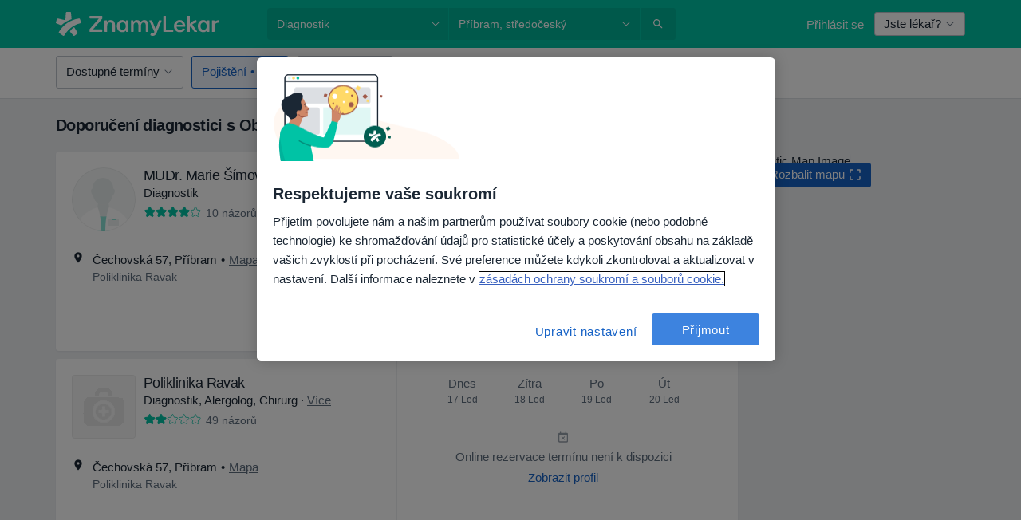

--- FILE ---
content_type: text/html; charset=UTF-8
request_url: https://www.znamylekar.cz/diagnostik/pribram/oborova-zdravotni-pojistovna
body_size: 53659
content:

<!DOCTYPE html>
<html lang="cs" region="cz" class="">
<head>
<!--
--------------------------------
We are looking for outstanding talent! Since you are interested in our code, maybe you are also interested in becoming part of our team.
We look forward to seeing you: https://docplanner.tech/careers
--------------------------------
-->
	
			<link rel="preconnect" href="//cookie-cdn.cookiepro.com"/>
		<link rel="preconnect" href="//platform.docplanner.com/"/>
		
		
		<link rel="preconnect" href="//s3-eu-west-1.amazonaws.com"/>
		<link rel="preconnect" href="//www.googletagmanager.com"/>
		<link rel="preconnect" href="//www.google-analytics.com"/>
		
			
			<link rel="preconnect" href="https://dev.visualwebsiteoptimizer.com" />
			<script type='text/javascript' id='vwoCode'>
				window._vwo_code || (function() {
					var account_id=772888,
						version=2.0,
						settings_tolerance=2000,
						hide_element='body',
						hide_element_style = 'opacity:0 !important;filter:alpha(opacity=0) !important;background:none !important',
						/* DO NOT EDIT BELOW THIS LINE */
						f=false,w=window,d=document,v=d.querySelector('#vwoCode'),cK='_vwo_'+account_id+'_settings',cc={};try{var c=JSON.parse(localStorage.getItem('_vwo_'+account_id+'_config'));cc=c&&typeof c==='object'?c:{}}catch(e){}var stT=cc.stT==='session'?w.sessionStorage:w.localStorage;code={use_existing_jquery:function(){return typeof use_existing_jquery!=='undefined'?use_existing_jquery:undefined},library_tolerance:function(){return typeof library_tolerance!=='undefined'?library_tolerance:undefined},settings_tolerance:function(){return cc.sT||settings_tolerance},hide_element_style:function(){return'{'+(cc.hES||hide_element_style)+'}'},hide_element:function(){return typeof cc.hE==='string'?cc.hE:hide_element},getVersion:function(){return version},finish:function(){if(!f){f=true;var e=d.getElementById('_vis_opt_path_hides');if(e)e.parentNode.removeChild(e)}},finished:function(){return f},load:function(e){var t=this.getSettings(),n=d.createElement('script'),i=this;if(t){n.textContent=t;d.getElementsByTagName('head')[0].appendChild(n);if(!w.VWO||VWO.caE){stT.removeItem(cK);i.load(e)}}else{n.fetchPriority='high';n.src=e;n.type='text/javascript';n.onerror=function(){_vwo_code.finish()};d.getElementsByTagName('head')[0].appendChild(n)}},getSettings:function(){try{var e=stT.getItem(cK);if(!e){return}e=JSON.parse(e);if(Date.now()>e.e){stT.removeItem(cK);return}return e.s}catch(e){return}},init:function(){if(d.URL.indexOf('__vwo_disable__')>-1)return;var e=this.settings_tolerance();w._vwo_settings_timer=setTimeout(function(){_vwo_code.finish();stT.removeItem(cK)},e);var t=d.currentScript,n=d.createElement('style'),i=this.hide_element(),r=t&&!t.async&&i?i+this.hide_element_style():'',c=d.getElementsByTagName('head')[0];n.setAttribute('id','_vis_opt_path_hides');v&&n.setAttribute('nonce',v.nonce);n.setAttribute('type','text/css');if(n.styleSheet)n.styleSheet.cssText=r;else n.appendChild(d.createTextNode(r));c.appendChild(n);this.load('https://dev.visualwebsiteoptimizer.com/j.php?a='+account_id+'&u='+encodeURIComponent(d.URL)+'&vn='+version)}};w._vwo_code=code;code.init();})();
			</script>
			
	
						<link rel="preload" href="//platform.docplanner.com/css/jade-dpuikitv3-ccf4255a.css" as="style"/>
					<link rel="preload" href="//platform.docplanner.com/css/jade-search-9dc41cc5.css" as="style"/>
		
									<link rel="preload" href="//platform.docplanner.com/js/goro-basic-30511e08.js" as="script"/>
					
						<link rel="preload" href="//www.googletagmanager.com/gtm.js?id=GTM-PZ83PG" as="script"/>
			<link rel="preload" href="//www.google-analytics.com/analytics.js" as="script"/>
			
	<meta charset="utf-8"/>
	<title>Doporučení diagnostici s Oborová zdravotní pojišťovna, Příbram | ZnamyLekar.cz</title>

			
	  <script
    src="//cookie-cdn.cookiepro.com/consent/42a9aba1-69b8-4166-9dce-ac09876c1feb/otSDKStub.js?v=202211201558"
    data-id="onetrust-script"
    data-language="cs"
    type="text/javascript"
    charset="UTF-8"
    data-domain-script="42a9aba1-69b8-4166-9dce-ac09876c1feb"
  ></script>

<script type="text/javascript">
  function OptanonWrapper() {
	    }
</script>
	
	<link rel="search" type="application/opensearchdescription+xml" title="www.znamylekar.cz" href="https://www.znamylekar.cz/opensearch">

			<meta name="description" content="Hledáte nejlepšího specialistů   v Příbrami, který má podepsanou smlouvu s  Oborová zdravotní pojišťovna? Zkontrolujte názory pacientů, ceny, služby a objednejte si návštěvu."/>
	<meta name="robots" content="index,follow"/>
	<meta property="fb:page_id" content="122601654502559"/>
	
		
				<link rel="canonical" href="https://www.znamylekar.cz/diagnostik/pribram/oborova-zdravotni-pojistovna"/>
	
				
<meta property="og:image" content="//platform.docplanner.com/img/cz/open-graph/og.png?4048754488" />
	
					
<script type="text/javascript">
	var ZLApp = {
		'APICredentials': {},

		'AppConfig': {},
		'Roles' : {
      'IS_CALL_CENTER_AGENT': false,
			'IS_ZLWORKER' : false,
			'IS_CUSTOMER_CARE' : false,
			'IS_DOCTOR': false,
			'IS_FACILITY': false		},

		'Routes' : {},

		'Storage' : {
			session: sessionStorage,
			local: localStorage
		},

		'Modules': {
			CalendarEditionPage : function() {},
			AlgoliaIndexes : {},
			MapsLoader : {}
		},

		'Experiments': {},

		'pushGAEvent': function(options) {
			$(document).ready(function() {
				// Universal Google Analytics Events

				var layerData = $.extend({
					'event': 'gaTriggerEvent',
					'gaEventCategory': options[0],
					'gaEventAction': options[1],
					'gaEventLabel': options[2],
					'gaEventInteraction': options[4]
				}, options[5]);

				dataLayer.push(layerData);
			});
		},
    'pushHSEvent': function(eventValue) {
		  if (window._hsq && _hsq.push) {
				_hsq.push(["trackEvent", eventValue]);
			}
		},
		"Routing" : {
			"generate" : function(name, object) {
				return ZLApp.NativeRouting.generate(name, object);
			}
		},
		'setStorage': function(type, key, value) {
			try {
				var storage = this.Storage[type];

				storage.setItem( key, JSON.stringify(value) );

				return true;
			} catch (exception) {
				return false;
			}
		},
		'getStorage': function(type, key) {
			try {
				var storage = this.Storage[type];

				if (storage && storage.getItem(key) !== undefined && storage.hasOwnProperty(key) === true) {
					return JSON.parse(storage.getItem(key));
				} else {
					return undefined;
				}
			} catch (exception) {
				return undefined;
			}
		},
		'clearStorage': function(type, key) {
			try {
				var storage = this.Storage[type];
				storage.removeItem( key );
				return true;
			} catch (exception) {
				return false;
			}
		},
	};

	// Object container for old stuff
	window.ZL = {};
</script>


<script type="text/javascript">
	ZLApp.CrmConfig = {
		DEFAULT_CURRENCY_CODE: 'CZK',
		DEFAULT_VAT_RATE: 21,
		WITH_ZEROS: false,
		PRICE_TYPE: 'net',
		WEBSOCKET_DOMAIN: 'ws.znamylekar.cz',
		WEBSOCKET_TOKEN: '2c595f7e-ef38-492e-b088-73e553cf86dd',
	};
</script>




<script>
	ZLApp.Const = {
		'AJAX_ROOT_ROUTE': 'www.znamylekar.cz',
		'ALGOLIA_API_KEY': '189da7b805744e97ef09dea8dbe7e35f',
		'ALGOLIA_APP_ID': 'docplanner',
		'ALGOLIA_PREFIX': '',
		'ALGOLIA_SUFFIX': '',
		'TESTING_NAME': '',
		'BASE_DOMAIN': 'znamylekar.cz',
		'BOOKING_APP_BOOK_VISIT': 'domluv-navstevu',
		'BOOKING_APP_BOOK_VISIT_SLOTS': 'vybrat-datum',
		'BOOKING_SOURCE_ENABLED': true,
		'BREAKPOINTS': {
			'SCREEN_LG_MIN': 1200,
			'SCREEN_MD_MAX': 1199,
			'SCREEN_MD_MIN': 992,
			'SCREEN_SM_MAX': 991,
			'SCREEN_SM_MIN': 768,
			'SCREEN_XS_MAX': 767,
		},
		'RECAPTCHA_SITE_KEY': '6LfGKkseAAAAAHQ4-LfSFFQ0pcjaftZeqVTv3HPk',
		'COVID_TEST_ID': '',
		'FLU_VACCINATION_ID': '',
		'CURRENCY': '0 - 0 Kč',
		'CURRENT_COUNTRY_NAME': 'Česko',
		'CURRENT_COUNTRY_PHONE_PREFIX': '+420',
		'CURRENT_ROUTE': 'route_search_filter_specialization_city_insurance_provider',
		'DOCTOR_REGISTRATION_WITHOUT_VERIFICATION': true,
		'DOMAIN': 'www.znamylekar.cz',
		'DWH_STATISTICS_URL': 'https://dwh-statistics.znamylekar.cz',
		'EVENT_TRACKER_URL': 'https://event-tracker.docplanner.com',
		'FACEBOOK_FANPAGE_URL': '//www.facebook.com/znamylekar/?brand_redir=DISABLE',
		'FACEBOOK_LOCALE': 'cs_CZ',
		'FACILITY_URL': 'https://www.znamylekar.cz/zarizeni/__urlname__',
		'FIRST_SOCIAL_LOGIN':  false ,
		'GEOCODER_DOMAIN': 'geocoder.znamylekar.cz',
		'GOOGLE_API_KEY': 'AIzaSyAPEkgzgNuQ7h-PLlGo4YqglJ0Ht9RIiPk',
		'GOOGLE_APP_ID': '262747025270-i6nhs5ik4nca3ld68nqb9m245apa118f.apps.googleusercontent.com',
		'GOOGLE_ONE_TAP_REDIRECT_URL': 'https://www.znamylekar.cz/social-connect/cz_sso?_redirect=https%3A//www.znamylekar.cz/diagnostik/pribram/oborova-zdravotni-pojistovna',
		'HAS_UNIFIED_NAVIGATION': false,
		'HUBSPOT_ECOMMERCE_CONTACT': '',
		'HUBSPOT_ID': '442271',
		'ISO_LOCALE': 'cz',
		'IS_LOGGED': false,
		'IS_LOGGED_DOCTOR': false,
		'IS_LOGGED_FACILITY_MANAGER': false,
		'IS_PATIENT_APP': false,
		'IS_PHONE': false,
		'IS_STAGING': false,
		'LANGUAGE_CODE': 'cs_CZ',
		'LOADER_IMAGE': '<p class="loader"><img src="//platform.docplanner.com/img/general/user-interface/loader-ready-white.gif?1799301098" alt=""/></p>',
		'LOADER_URL': "//platform.docplanner.com/img/general/user-interface/loader-ready-white.gif?1799301098",
		'LOCALE': 'cz',
		'MARKETING_CONSENT_IS_INFO': false,
		'MARKETING_CONSENT_PRECHECKED': true,
		'FACILITY_MARKETING_CONSENT_PRECHECKED': true,
		'MIN_QUESTION_CHARACTERS': 50,
		'PAGE_TYPE': '/new_search_results_new',
		'PATIENT_APP_VERSION': '',
		'PATIENT_REQUEST_BASE_URL': 'https://patient-request.znamylekar.cz',
		'PLATFORM_LINK': '//platform.docplanner.com/',
		'POST_CODE_MASK': '999 99',
		'PROTOCOL': 'https',
		'REFERER': '',
		'SAAS_BASE_DOMAIN': 'docplanner.znamylekar.cz',
		'SAAS_MANAGEMENT_WIDGET_DOMAIN': 'booking-management.znamylekar.cz',
		'SEARCH_PATH': "https:\/\/www.znamylekar.cz\/hledat",
		'SITE_LANG': 'cs',
		'SITE_NAME': 'ZnamyLekar',
		'SSO_DOMAIN': 'l.znamylekar.cz',
		'SSO_SOCIAL_CONNECT': 'https://www.znamylekar.cz/social-connect/cz_sso?_redirect=',
		'SSO_SOCIAL_CONNECT_REDIRECT_URL': 'https://www.znamylekar.cz/social-connect/cz_sso?_redirect=https%3A//www.znamylekar.cz/diagnostik/pribram/oborova-zdravotni-pojistovna',
		'TERMS_URL': 'https://www.znamylekar.cz/podminky',
		'TIMEZONE': '+01:00',
		'UPPERCASE_RATIO_ON_OPINIONS': 50,
		'USER_ID': null,
		'VISIT_URL': '',
		'WIDGETS_APP_URL': 'widgets.znamylekar.cz',
		'SEARCH_APP_URL': 'https://search.znamylekar.cz',
		'PSYCHOTHERAPIST_SPECIALIZATION_ID': "",
		'PSYCHOLOGY_SPECIALIZATION_ID': 36,
		'DOCTOR_CALENDAR_WIDGET_WITH_FILTERS_ENABLED': false,
		'USE_FULL_LIST_OF_INSURANCES_IN_CALENDAR_WIDGET': false,
	};

	ZLApp.isRoute = function(route) {
		if (Array.isArray(route)) {
			return route.indexOf(this.Const.CURRENT_ROUTE) > -1;
		}

		return this.Const.CURRENT_ROUTE === route;
	};
</script>


																																																																																																																																																																																																																					
<script>
	ZLApp.Gate = {"GATE_ADDRESS_EDITION_CUSTOM_REFUND_POLICY":true,"GATE_ADDRESS_ONLINE_CONSULTATION":true,"GATE_ADMIN_CHAT_GDPR":true,"GATE_BOOKING_INSURANCE":true,"GATE_BOOKING_DIRECT_INSURANCE":false,"GATE_SHOW_DISABLED_FACILITY_WIDGET":false,"GATE_AGENDA_NON_DOCTORS_FRONTEND_TEST":false,"GATE_CALENDAR_NOTIFICATION_FIND_OTHER_DOCTOR":true,"GATE_CHECK_YOUR_INSURANCE":false,"GATE_CONTEXTUAL_SEARCH_AT_HOMEPAGE":true,"GATE_COOKIE_CONSENT":true,"GATE_COVID_TEST_SEARCH":false,"GATE_FLU_VACCINATION_SEARCH":false,"GATE_CRM_ECOMMERCE_BLACK_FRIDAY":false,"GATE_CRM_ECOMMERCE_BOLETO":false,"GATE_CRM_ECOMMERCE_IBAN":false,"GATE_CRM_ECOMMERCE_IYZICO_ONE_TIME":false,"GATE_CRM_ECOMMERCE_PAYMENTS_TESTIMONIALS":false,"GATE_CRM_ECOMMERCE_PIX":false,"GATE_CRM_ECOMMERCE_PSE":false,"GATE_CRM_ECOMMERCE_SERVIPAG":false,"GATE_CRM_ECOMMERCE_SHOW_CPL_PRICING_DETAILS":true,"GATE_CRM_ECOMMERCE_WEBSITE":true,"GATE_CRM_ECOMMERCE_WEB_PAY":false,"GATE_CRM_ECOMMERCE_HIDE_PACKAGING_LANDING_CONTACT_FORM":true,"GATE_CRM_ECOMMERCE_TERMS_DETAILS":false,"GATE_CRM_IYZICO":false,"GATE_CRM_PAYU":false,"GATE_CRM_USE_SCA_AUTHENTICATION_FLOW":true,"GATE_CRM_USE_SCA_AUTHENTICATION_FLOW_SELECTIVE_BINS":false,"GATE_CRM_REFERRAL_PROGRAM_URL_REDESIGN":false,"GATE_DIRECT_INSURANCES":false,"GATE_DOCTOR_CALENDAR_FILTERS":true,"GATE_DOCTOR_LICENSE_NUMBER":true,"GATE_DOCTOR_PROFILE_TOP_BANNER_TOUCHPOINT":false,"GATE_DOCTOR_REGISTRATION_EMAIL_CONFIRMATION":false,"GATE_DOCTOR_STATISTICS_VIDEO":false,"GATE_OPENING_HOURS":false,"GATE_ECOMMERCE_PREMIUM_LANDING_MODAL":false,"GATE_ECOMMERCE_PREMIUM_LANDING_MODAL_MARKETING":false,"GATE_ECOMMERCE_PRICING_WEBSITE_ON_DEFAULT":false,"GATE_ECOMMERCE_WEBSITE_TOGGLE_ADDITIONAL_TEXT":false,"GATE_ECOMMERCE_THANK_YOU_PAGE_NEW_ONBOARDING_WIZARD":false,"GATE_ECOMMERCE_UNPAID_INVOICES_MODAL":false,"GATE_PRELOAD_GTM":true,"GATE_ENABLE_LICENSE_NUMBER_VERIFICATION":false,"GATE_FACILITY_CALENDAR_SERVICE_STEP":true,"GATE_FACILITY_CALENDAR_SORT_BY_NAME":false,"GATE_FACILITY_PROFILE_TOP_BANNER_TOUCHPOINT":false,"GATE_FACILITY_REGISTRATION":true,"GATE_FACILITY_REGISTRATION_EMAIL_CONFIRMATION":true,"GATE_FACILITY_SERVICES_TABLE":false,"GATE_REFACTORED_FACILITY_ITEM_ABOUT":false,"GATE_FIND_ANOTHER_SPECIALIST_WHEN_NO_AVAILABILITY":false,"GATE_GDPR_MARKETING_CONSENT_MANDATORY":false,"GATE_GDPR_REGISTRATION_INFORMATION":false,"GATE_GENERAL_MARKETING_AGREEMENT":false,"GATE_GOOGLE_ONE_TAP_LOGIN":false,"GATE_HIDE_NEARBY_DOCTORS_ON_NON_COMMERCIAL_PROFILE":false,"GATE_HIDE_PRICES_FOR_PATIENTS_WITH_INSURANCE":true,"GATE_HOMEPAGE_PATIENT_APP_BANNER":true,"GATE_HUBSPOT":true,"GATE_INSURANCE_PLANS":false,"GATE_LOCATION_DETAILS":true,"GATE_MODERATION_DOCTOR_ITEM_REQUIRED":false,"GATE_MODERATION_DOCTOR_ITEM_SPECIALIZATION":false,"GATE_MODERATION_DOCTOR_SPECIALIZATION":true,"GATE_MODERATION_EDIT_OPINION_BY_MODERATOR":true,"GATE_MODERATION_OPINION_TRUST_SCORE_DISPLAY":true,"GATE_MODERATION_AUTOMODERATOR_PARAMS_BUTTON_DISPLAY":true,"GATE_MODERATION_PANEL_DOCTOR_NEW_BY_SELF":false,"GATE_MODERATION_SPECIALIZATION_DOCUMENT_VERIFICATION":false,"GATE_NEW_SEARCH_DISTRICT_FILTERS":false,"GATE_NEW_SEARCH_FORCE_DOCTORS_ON_LANDING_PAGES":false,"GATE_NEW_SEARCH_ONLINE_CONSULTATION_BANNER":true,"GATE_NEW_SEARCH_PATIENT_APP_BANNER":true,"GATE_ONLINE_CONSULTATION_CALENDAR_PAYMENT_TIP":true,"GATE_ONLINE_LANDING_REAL_TESTIMONIALS":false,"GATE_OPINIONS_NEW_FLOW_SAMPLE_OPINIONS":false,"GATE_OPINIONS_NEW_FLOW_REQUIRE_LOGIN_JUST_BEFORE_SUBMIT":false,"GATE_OPINION_SIGNATURE_HIDE":false,"GATE_OPINION_SORTING_SHOW":false,"GATE_PB_DECIMAL_PART_IN_PRICES":false,"GATE_ENABLE_ALL_PATIENT_APP_BANNER":true,"GATE_ENABLE_BROWSER_CHAT_PATIENT_APP_BANNER":true,"GATE_QA_PATIENT_APP_BANNER":true,"GATE_USE_NEW_MESSENGER_APP":true,"GATE_CHAT_ENABLE_NEW_ON_LOAD_BANNER":true,"GATE_CHAT_ENABLE_NEW_ON_LOAD_CONFIRMATION_BANNER":true,"GATE_DEEPLINK_SEND_DIRECT_REGISTRATION_TRACKING":true,"GATE_DLP_VWO_EXPERIMENT_ENABLED":false,"GATE_ENABLE_DLP_SURVEY":false,"GATE_Q_AND_A":true,"GATE_Q_AND_A_ALLOW_PRIVATE_QUESTIONS":false,"GATE_Q_AND_A_ANSWER_MODERATION":false,"GATE_Q_AND_A_PRIVATE_QUESTIONS_PANEL_VUE":false,"GATE_RECURRING_CREDIT_CARD_PAYMENT":true,"GATE_SAVE_DOCTOR_PROFILE":true,"GATE_SAVE_DOCTOR_PROFILE_NON_LOGGED":true,"GATE_SENTRY_JS":true,"GATE_DATADOG_RUM_JS":true,"GATE_SENTRY_PERFORMANCE_TRACING":false,"GATE_SEO_ENABLE_NEW_DOCTOR_HOMEPAGE_SECTION":true,"GATE_SHOW_ADDRESS_FACILITY_WARNING":true,"GATE_SHOW_DOCTOR_PROFILE_EDITION_DESCRIPTION":false,"GATE_HIDE_REQUEST_SERVICES":false,"GATE_SHOW_GDPR_CHECKBOX":false,"GATE_SHOW_PHONE_ON_NON_COMMERCIAL_DOCTORS":false,"GATE_SLOT_RELEASED":true,"GATE_STRONG_PASSWORD_VALIDATOR":true,"GATE_TIMEZONE_ONLINE_CONSULTATION":false,"GATE_TURKISH_LAW_COMPLIANCE":false,"GATE_USER_REGISTRATION_EMAIL_CONFIRMATION":true,"GATE_VUE_LOCATION_AUTOCOMPLETE_LOGS":false,"GATE_VUE_WIDGETS":true,"GATE_WEBSOCKETS":true,"GATE_MODERATION_SPECIALIZATION_DOCUMENT_VERIFICATION_SENT_EMAIL":true,"GATE_TEST_ACCOUNTS_DASHBOARD_FACILITY_ACCOUNTS_TOGGLE":true,"GATE_OPINION_ACTIVATION_AND_EMAIL_VERIFICATION_VIA_EMAIL":false,"GATE_RECAPTCHA_ENTERPRISE_OPINIONS_FLOW":true,"GATE_OPINIONS_REMOVE_OTHER_FROM_LOCATION_DROPDOWN":false,"GATE_ECOMMERCE_USE_IFRAME":false,"GATE_DOCTOR_REGISTRATION_MODERATION_PANEL":true,"GATE_CRM_FIRST_CLASS_ECOMMERCE_PROMOTION":false,"GATE_OPINIONS_FOR_FACILITIES":false,"GATE_UNSUBSCRIBE_SMS_FOOTER":true,"GATE_OPINIONS_FACILITY_DOCTOR_DROPDOWN":false,"GATE_OPINIONS_FACILITY_ADDRESSES_DROPDOWN":false,"GATE_PATIENT_REQUEST_BUTTON":false,"GATE_ENABLE_PATIENT_REQUEST_WEBVIEW":false,"GATE_USE_NEW_PATIENT_REQUEST_PAGE":false,"GATE_PATIENT_REQUEST_VERIFICATION_STEP":false,"GATE_DOCTOR_OUT_OF_OFFICE":false,"GATE_GET_DOCTOR_CERTIFICATE":true,"GATE_CRM_ECOMMERCE_PACKAGING_LANDING":true,"GATE_CRM_ECOMMERCE_PACKAGING_LANDING_HIDE_ICONS":false,"GATE_CRM_ECOMMERCE_CUSTOMER_SUPPORT_SECTION":true,"GATE_REQUEST_PROFILE_CHANGES_WITH_TEXT_BOX":false,"GATE_FETCH_CUSTOMER_DATA_BY_TAX_NUMBER":false,"GATE_ECOMMERCE_ACCEPT_COMPANY_GMB":false,"GATE_CRM_CUSTOMER_TAX_NUMBER_NOT_REQUIRED":false,"GATE_BULK_OBJECT_VERIFICATION":true,"GATE_USER_TOOL_V2":true,"GATE_BANNER_REDIRECT_TO_LISTING":true,"GATE_SHOULD_CHECK_BOOKABLE_SERVICES_ON_FACILITY_PROFILE":true,"GATE_SHOULD_CHECK_BOOKABLE_DOCTORS_ON_FACILITY_PROFILE":true,"GATE_NEW_SEARCH_HIDE_DOCTOR_SERVICES":false,"GATE_SHOW_PRICE_INCREASE_MODAL":false,"GATE_OPINIONS_ABUSE_REPORT_VIA_EMAIL_POSSIBLE":false,"GATE_TRUST_BANNER_CERTIFICATES_PL":false,"GATE_USE_TEST_COOKIEPRO":false,"GATE_CHAT_SEND_HEALTH_PROFILE_BUTTON":false,"GATE_DOCTOR_SPECIALIZATION_IN_PROGRESS":false,"GATE_PATIENT_APP_EVENT_INTERCEPTOR":true,"GATE_DP_SPACES_HEADER":false,"GATE_CRM_ECOMMERCE_PACKAGING_LANDING_FUTURE_PRICINGS":true,"GATE_DE_SEARCH_FILTER_SLOTS_BY_INSURANCE_PROVIDER":false,"GATE_ENABLE_EFR_DEEPLINK_PARAM":true,"GATE_ENABLE_UNLEASH_FOR_DLP":false,"GATE_ENABLE_UNLEASH_CACHING_FOR_DLP":false,"GATE_VISIBILITY_SPACE_PROMO_MATERIALS_PAGE":true,"GATE_FACILITY_PROFILE_PRICE_RANGES":true,"GATE_VISIBILITY_SPACE_FIRST_CLASS_PAGE":false,"GATE_FACILITY_PROFILE_GROUP_SERVICES_BY_DESCRIPTION":true,"GATE_OPINION_VERIFIED_BY_PAYMENT":false,"GATE_OPINION_MERGED_VERIFICATION_BADGES_FRONTEND":true,"GATE_NEW_DOCTOR_REGISTRATION_FLOW":true,"GATE_PRE_REGISTER_STEP":true,"GATE_DOCTOR_WELCOME_MODAL":true,"GATE_Q_AND_A_PATIENT_PANEL_SHOW_ALL":true,"GATE_SEARCH_MED24_BANNER":false,"GATE_DOCTOR_DASHBOARD":true,"GATE_NEW_SERVICES_SECTION_WITH_CUSTOM_NAMES":true,"GATE_SAAS_FOR_FREEMIUM":false,"GATE_FIRST_CLASS_LANDING_PAGE_MODALITIES":false,"GATE_CALENDAR_REQUEST_PHONE_NUMBER":true,"GATE_SHOW_ASK_FOR_CALENDAR_MODAL":true,"GATE_GOOGLE_ONE_TAP_LOGIN_MOVED_FROM_GTM":true,"GATE_SHOW_STATISTICS_ICON":true,"GATE_DOCTOR_DASHBOARD_CALENDAR_REQUESTS":true,"GATE_ENABLE_SAAS_INSURANCE_CONFIGURATION":false,"GATE_SHOW_NEAR_ME":true,"GATE_OOPS_WIDGET":true,"GATE_FACILITY_PROFILE_MERGE_SERVICES_FOR_MULTIPLE_SPECS":true,"GATE_CRM_SHOW_ECOMMERCE_SECURE_PAYMENT_TEXT":false,"GATE_DOCTOR_PROFILE_EDITION_GENDER_ALLOW_OTHER":false,"GATE_ENABLE_ADDITIONAL_ONLINE_RESULTS_EXPERIMENT":true,"GATE_ENABLE_RADIUS_SEARCH_RESULTS_EXTENSION":true,"GATE_CRM_SHOW_ECOMMERCE_NOA_TERMS_2":false,"GATE_PHARMACIES_SEARCH":false,"GATE_SEARCH_ASSISTANT_EXPERIMENT_AUTO_SHOW":false,"GATE_SEARCH_ASSISTANT_BANNER_EXPERIMENT":false,"GATE_SEARCH_ASSISTANT_EXPERIMENT_SA_FROM_AUTOCOMPLETE":false,"GATE_VISIBILITY_EXPERIMENT":false,"GATE_BOOKING_PUBLIC_INSURANCE_FLOW_FRONTEND":false,"GATE_SEARCH_INSURANCE_LISTINGS_FILTER_PROCESSING":false,"GATE_MARKETPLACE_PAYMENTS_BNPL_RESCHEDULES":false,"GATE_VISIBILITY_ADDRESS_EDITOR_VALIDATION_DOCTOR":true,"GATE_VISIBILITY_ADDRESS_EDITOR_VALIDATION_FACILITY":true,"GATE_DOCTOR_NEW_MODERATION_NEW_ENDPOINT":true,"GATE_PB_INSURANCES_AVAILABILITY_SEARCH":false,"GATE_VISIBILITY_SA_HIDE_LIVE_LOCATION_QUESTION":false,"GATE_PB_AB_TEST_AVAILABILITY_CALENDAR":false,"GATE_CRM_NOA_PROMO_BLACK_FRIDAY":false,"GATE_CRM_NOA_PROMO_BLACK_FRIDAY_PRICE_INFO":false,"GATE_DOCTOR_REGISTRATION_LICENSE_REQUIRED_BY_SPECIALIZATION":false,"GATE_SUPPORT_DOCUMENT_UPLOAD_WITH_LICENSE_NUMBER":false,"GATE_ADDRESS_EDITOR_STREET_NUMBER_NOT_MANDATORY":false,"GATE_VISIBILITY_FC_PAGE_BLACK_FRIDAY_PROMO":false,"GATE_KEEP_DOCTOR_LICENSE_NUMBER_HIDDEN_IN_PROFILE":false,"GATE_DOCTOR_REGISTRATION_LICENSE_NUMBER_PAGE":false,"GATE_DOCTOR_REGISTRATION_VALUE_PROPOSITION_ASIDE":true,"GATE_ADDRESS_EDITOR_ZIP_CODE_NOT_MANDATORY":false};

	ZLApp.isGranted = function(gate) {
		return this.Gate[gate];
	};
</script>


	<script>
		ZLApp.Lang = {
						"@Disease": "nemoc",
			"@List": "seznam",
			"@Map": "mapa",
			"abandoned_cart_button": "Potvrdit datum",
			"abandoned_cart_description": "N\u00e1v\u0161t\u011bva bude rezervov\u00e1na pot\u00e9, co dokon\u010d\u00edte rezerva\u010dn\u00ed postup.",
			"abandoned_cart_header": "Va\u0161e n\u00e1v\u0161t\u011bva dosud nebyla potvrzena",
			"add": "P\u0159idat",
			"add_patient": "P\u0159idat pacienta",
			"address": "Adresa",
			"addresses_with_no_online_booking": "Adresy bez mo\u017enosti rezervace online (%{count})",
			"advance_schedule_calendar_address": "Adresa",
			"are_you_sure": "Jste si jisti?",
			"autocomplete_disease": "nemoc",
			"autocomplete_loading": "Hled\u00e1me v\u00fdsledky",
			"autocomplete_search_empty": "Co hled\u00e1te?",
			"autocomplete_search_prefix": "Vyhled\u00e1vat",
			"autocomplete_specialization": "Specializace",
			"booking_sms_conf_after_resend_hint": "\nPr\u00e1v\u011b jsme v\u00e1m poslali dal\u0161\u00ed SMS zpr\u00e1vu! Tentokr\u00e1t byste to m\u011bli dostat za m\u00e9n\u011b ne\u017e 2 minuty.",
			"brand_doctors": "l\u00e9ka\u0159\u016f",
			"calendar_placeholder_title": "Objednejte se na ZnamyLekar.cz",
			"call": "Zavolejte",
			"cancel": "Zru\u0161it",
			"changes_sent_to_moderation": "Zm\u011bny byly zasl\u00e1ny na\u0161im moder\u00e1tor\u016fm. Obsah p\u0159ed zm\u011bnou nebude viditeln\u00fd dokud nebude dokon\u010den proces moderov\u00e1n\u00ed.",
			"chat_error_message": "Chcete-li zobrazit nejnov\u011bj\u0161\u00ed zpr\u00e1vy, aktualizujte str\u00e1nku.",
			"check_other_calendars": "Zobrazit v\u0161echny adresy s mo\u017enosti online objedn\u00e1v\u00e1n\u00ed ",
			"clinics_autocomplete": "Klinika",
			"close": "Zav\u0159\u00edt",
			"comment_should_not_capitalize": "Koment\u00e1\u0159e by nem\u011bly b\u00fdt ps\u00e1ny velk\u00fdmi p\u00edsmeny.",
			"comment_to_short": "V\u00e1\u0161 n\u00e1zor by m\u011bl b\u00fdt alespo\u0148 %minCharacters% znak\u016f dlouh\u00fd. Aktu\u00e1ln\u011b je dlouh\u00fd %currentCount% znak\u016f.",
			"common_refresh": "Aktualizovat",
			"components.question.doctor.book": "Rezervovat n\u00e1v\u0161t\u011bvu",
			"confirm_when_slot_remove": "Opravdu chcete smazat tento \u010dasov\u00fd \u00fasek?",
			"congratulations_reminders_set": "Blahop\u0159ejeme. Upozorn\u011bn\u00ed je nastaveno.",
			"currency_suffix": "%{currency_code} k\u010d",
			"disable": "deaktivovat",
			"doctor_all_addresses": "Adresy (%{count})",
			"doctor_all_addresses_one": "Adresa",
			"doctor_autocomplete": "Specialista",
			"doctor_edition_facility_type_header": "Druh adresy ",
			"doctor_edition_online_office_name": "N\u00e1zev online poradny",
			"doctor_opinions_show_opinions": "Zobrazit n\u00e1zory",
			"doctor_profile_add_opinion": "P\u0159idat n\u00e1zor",
			"doctor_service": "Slu\u017eby",
			"doctor_verificated_successfully": "L\u00e9ka\u0159 potvrdil platnost \u00fadaj\u016f na sv\u00e9m profilu.",
			"doctor_with_calendar": "\u017d\u00e1dn\u00e9 n\u00e1v\u0161t\u011bvy",
			"edit": "Upravit",
			"edit_visit_patient": "Editovat pacienta",
			"enable": "aktivovat",
			"errorTryLater": "Do\u0161lo k chyb\u011b. Zkuste to znovu.",
			"error_while_uploading_photos": "Na\u0161e servery maj\u00ed probl\u00e9m se zpracov\u00e1n\u00edm va\u0161ich fotografi\u00ed. Pros\u00edme, zkuste sn\u00ed\u017eit jejich velikost nebo je nahr\u00e1vejte po jedn\u00e9.",
			"expand_map": "Rozbalit mapu",
			"facility": "Za\u0159\u00edzen\u00ed",
			"facility_listing_context_alert": "Pokud zm\u011bn\u00edte specializaci, adresu nebo specialistu slu\u017eba, kterou jste zvolili m\u016f\u017ee neb\u00fdt v\u016fbec dostupn\u00e1 nebo hrazen\u00e1 va\u0161\u00ed poji\u0161\u0165ovnou.",
			"facility_name_plaxeholder": "nap\u0159. Ordinace Diagnostiky gynekologie - porodnictv\u00ed",
			"fieldNotEmpty": "Toto pole nem\u016f\u017ee z\u016fstat pr\u00e1zdn\u00e9",
			"filter_info_box": "Pomoc\u00ed filtr\u016f z\u00edsk\u00e1te v\u00fdsledky v\u00edce p\u0159izp\u016fsoben\u00e9 va\u0161im pot\u0159eb\u00e1m.",
			"finish": "Ukon\u010dit",
			"forward": "Vp\u0159ed",
			"from": "Od",
			"generic-book-appointment": "Objednat se",
			"google_calendar_cancel_sync_text": "Opravdu chcete zru\u0161it synchronizaci?",
			"import_address_name": "N\u00e1zev ordinace ",
			"incorrect_date": "Nespr\u00e1vn\u00e9 datum!",
			"insurance_box_title": "Chcete naj\u00edt l\u00e9ka\u0159e, kter\u00fd spolupracuje s konkr\u00e9tn\u00ed zdravotn\u00ed poji\u0161\u0165ovnou? Zkontrolujte mo\u017enost\u00ed",
			"internal_number_warning": "Po zah\u00e1jen\u00ed p\u0159ipojen\u00ed zadejte n\u00e1sleduj\u00edc\u00ed intern\u00ed \u010d\u00edslo: ",
			"less": "M\u00e9n\u011b",
			"link_doctor_to_clinic.choose_clinic.placeholder": "Za\u010dn\u011bte ps\u00e1t a vyhledejte za\u0159\u00edzen\u00ed",
			"link_doctor_to_clinic.choose_clinic.title": "Vyberte za\u0159\u00edzen\u00ed, ve kter\u00e9m pracujete",
			"loadingWait": "Nahr\u00e1v\u00e1n\u00ed. \u010cekejte...",
			"map": "mapa",
			"map_empty_state_CTA": "Pokud chcete naj\u00edt dal\u0161\u00ed v\u00fdsledky, p\u0159esu\u0148te nebo p\u0159ibl\u00ed\u017ete mapu",
			"map_empty_state_copy_generic": "\u017d\u00e1dn\u00fd odborn\u00edk v t\u00e9to oblasti nep\u0159ij\u00edm\u00e1",
			"map_empty_state_copy_spec": "\u017d\u00e1dn\u00fd %zuba\u0159% v t\u00e9to oblasti nep\u0159ij\u00edm\u00e1",
			"map_search": "Hledejte v tomto okol\u00ed",
			"map_test_modal_CTA": "Vra\u0165te se k seznamu specialist\u016f ",
			"map_test_modal_text": "Pln\u00e1 verze t\u00e9to str\u00e1nky bude spu\u0161t\u011bna brzy.",
			"map_test_modal_text_headline": "\nWeb je ve v\u00fdstavb\u011b. Pln\u00e1 verze t\u00e9to str\u00e1nky bude spu\u0161t\u011bna brzy.",
			"mobile_sign_as": "Podepi\u0161te se jako",
			"mobile_specialization": "Specializace",
			"mobile_visit_try_again": "Zkuste znovu",
			"more": "V\u00edce",
			"move_visit": "P\u0159esunout n\u00e1v\u0161t\u011bvu",
			"no": "Ne",
			"no_calendar_in_your_location": "Ve va\u0161em okol\u00ed online kalend\u00e1\u0159 nen\u00ed dostupn\u00fd",
			"no_open_slots": "Objedn\u00e1n\u00ed online nen\u00ed dostupn\u00e9 ",
			"no_results_for": "Nebyly nalezeny \u017e\u00e1dn\u00e9 v\u00fdsledky pro",
			"no_slots_facility_cta": "Zobrazit profil",
			"no_slots_facility_info": "Tato klinika nem\u00e1 specialisty s dostupn\u00fdmi term\u00edny v online kalend\u00e1\u0159i",
			"online_consultation_doc_card_label": "Online konzultace k dispozici ",
			"pagination_next": "N\u00e1sleduj\u00edc\u00ed",
			"pagination_previous": "P\u0159edchoz\u00ed",
			"panel_delete-me-modal_no": "Ponechte m\u016fj \u00fa\u010det",
			"panel_delete-me-modal_yes": "Sma\u017ete m\u016fj \u00fa\u010det",
			"patient_visit_cancel_modal_confirm": "Opravdu chcete tuto n\u00e1v\u0161t\u011bvu zru\u0161it?",
			"patients_marketing_consent_modal_cta_no": "Ne, d\u011bkuji ",
			"patients_marketing_consent_modal_cta_yes": "Ano, chci dost\u00e1vat novinky od ZnamyLekar",
			"patients_marketing_consent_modal_desc": "Z\u00edskejte informace o na\u0161ich nov\u00fdch funkc\u00edch a slu\u017eb\u00e1ch. D\u00edky tomu pln\u011b vyu\u017eijete ZnanyLekarz k p\u00e9\u010di o sv\u00e9 zdrav\u00ed a zdrav\u00ed sv\u00fdch bl\u00edzk\u00fdch.",
			"patients_marketing_consent_modal_legal_txt": "Abychom mohli v\u00e1m pos\u00edlat informace o novink\u00e1ch na ZnaymLekar.cz, pot\u0159ebujeme v\u00e1\u0161 souhlas. M\u016f\u017eete je kdykoli odvolat.",
			"patients_marketing_consent_modal_legal_txt_learn_more": "Dal\u0161\u00ed informace naleznete v na\u0161ich z\u00e1sad\u00e1ch ochrany osobn\u00edch \u00fadaj\u016f.",
			"patients_marketing_consent_modal_legal_txt_tooltip": "Pot\u0159ebujeme v\u00e1\u0161 souhlas, abychom v\u00e1m mohli nab\u00eddnout lep\u0161\u00ed z\u00e1\u017eitek z pou\u017e\u00edv\u00e1n\u00ed na\u0161ich webov\u00fdch str\u00e1nek. Pamatujte, \u017ee sv\u016fj souhlas m\u016f\u017eete kdykoli odvolat. <a href=\"https:\/\/www.znamylekar.cz\/soukromi\">Dal\u0161\u00ed informace o zpracov\u00e1n\u00ed \u00fadaj\u016f naleznete v na\u0161ich z\u00e1sad\u00e1ch ochrany osobn\u00edch \u00fadaj\u016f.<\/a>",
			"patients_marketing_consent_modal_title": "Bu\u010fte prvn\u00ed, kdo se o tom dozv\u00ed",
			"price_from": "Od %price%",
			"provide_visit_location": "Je po\u017eadov\u00e1no m\u00edsto n\u00e1v\u0161t\u011bvy",
			"qna_question_delete_confirm": "Jste si jisti, \u017ee chcete smazat tuto ot\u00e1zku?",
			"rate_error": "Abyste mohli p\u0159idat n\u00e1zor, mus\u00edte zvolit hodnocen\u00ed.",
			"registration.facility.user_position.doctor": "L\u00e9ka\u0159 ",
			"reminder_removed": "P\u0159ipom\u00ednka byla odstran\u011bna",
			"remove_slot_error_message": "Vypu\u0161t\u011bn\u00ed pojmu selhalo",
			"removing": "Odstran\u011bn\u00ed",
			"reset_filters": "Obnovit",
			"saving": "Ukl\u00e1d\u00e1n\u00ed...",
			"search_all_filters": "V\u0161echny filtry",
			"search_calendar_missing": "Kalend\u00e1\u0159 nenalezen!",
			"search_doctors": "Hledat l\u00e9ka\u0159e",
			"search_error_no_location": "Nelze ur\u010dit polohu u\u017eivatele",
			"search_filter_calendar": "Objednejte se na ZnamyLekar.cz",
			"search_filter_calendar_description": "Zobrazit profily specialist\u016f, k kter\u00fdm m\u016f\u017eete objednat na port\u00e1lu ZnamyLekar.cz",
			"search_filter_clinics": "Kliniky",
			"search_filter_dates_per_date": "Term\u00edny n\u00e1v\u0161t\u011bv",
			"search_filter_diseases": "Nemoci ",
			"search_filter_districts": "\u010ctvr\u0165 ",
			"search_filter_doctors": "L\u00e9ka\u0159i  ",
			"search_filter_doctors_clinics": "L\u00e9ka\u0159i a zdravotnick\u00e1 za\u0159\u00edzen\u00ed ",
			"search_filter_entity_type": "Typ v\u00fdsledk\u016f",
			"search_filter_insurances": "Poji\u0161t\u011bn\u00ed",
			"search_filter_kids_friendly": "P\u0159ij\u00edm\u00e1 d\u011bti",
			"search_filter_kids_friendly_description": "Specialist\u00e9, kte\u0159\u00ed se staraj\u00ed o l\u00e9\u010dbu mlad\u0161\u00edch pacient\u016f",
			"search_filter_payment_methods": "Zp\u016fsoby platby",
			"search_filter_services": "Slu\u017eby",
			"search_filter_specializations": "Specializace",
			"search_in_doctors": "Najd\u011bte si l\u00e9ka\u0159e \"%{QUERY}\"",
			"search_in_facilities": "Najd\u011bte si zdravotnick\u00e9 za\u0159\u00edzen\u00ed \"%{QUERY}\"",
			"search_see_profile": "Zobrazit profil",
			"search_sort_by": "T\u0159\u00eddit podle",
			"search_sorter": "T\u0159\u00edd\u011bn\u00ed ",
			"search_sorter_availability": "Nejd\u0159\u00edve dostupn\u00fd term\u00edn",
			"search_sorter_factor_based": "Navrhov\u00e1n\u00ed",
			"search_sorter_rating": "Nejlep\u0161\u00ed hodnocen\u00ed",
			"search_sorter_recommended": "navrhov\u00e1n\u00ed",
			"search_whole_website": "Hledat \"%phrase%\" v r\u00e1mci cel\u00e9ho port\u00e1lu",
			"selectService": "Vyberte slu\u017ebu",
			"selectSpecialization": "Vybrat specializaci",
			"select_choose": "---- vybrat ----",
			"selected": "Vybran\u00e9",
			"send_opinion": "Odeslat n\u00e1zor",
			"services_and_prices_no_price": "Cena nebyla p\u0159id\u00e1na",
			"set_visit_button": "Objednat se",
			"show_more": "Zobrazit v\u00edce",
			"show_phone": "Zobrazit telefonn\u00ed \u010d\u00edslo ",
			"show_yesterday": "Uk\u00e1zat v\u010derej\u0161ek",
			"super_doctor_mail_CTA_see_all_opinions": "Zobrazit v\u0161echny n\u00e1zory",
			"terms_of_visits_addition": "P\u0159id\u00e1n\u00ed term\u00edn\u016f n\u00e1v\u0161t\u011bv  ",
			"toast_remove_slot_title": "Term\u00edn smaz\u00e1n!",
			"toast_undo_remove_slot_title": "Term\u00edn obnoven\u00ed!",
			"unexpected_error": "Do\u0161lo k neo\u010dek\u00e1van\u00e9 chyb\u011b!",
			"unsaved_changes": "Na str\u00e1nce z\u016fstali neulo\u017een\u00e9 zm\u011bny. Chcete z\u016fstat na t\u00e9to str\u00e1nce, aby ulo\u017eit?",
			"validation.email": "Zadejte platnou e-mailovou adresu",
			"validation.maxLength": "Tato hodnota je p\u0159\u00edli\u0161 dlouh\u00e1. M\u011bla by m\u00edt %{max} nebo m\u00e9n\u011b znak\u016f.",
			"validation.minLength": "Tato hodnota je p\u0159\u00edli\u0161 kr\u00e1tk\u00e1. M\u011bla by m\u00edt %{min} znak\u016f nebo v\u00edce.",
			"validation.required": "Toto pole je vy\u017eadov\u00e1no",
			"validator_email": "Zadejte platnou e-mailovou adresu",
			"validator_required": "Toto pole je vy\u017eadov\u00e1no",
			"visit_details_saving_progress": "Ukl\u00e1d\u00e1n\u00ed...",
			"visit_details_visit_cancelled": "N\u00e1v\u0161t\u011bva zru\u0161ena",
			"visit_out_of_schedule": "N\u00e1v\u0161t\u011bva mimo term\u00edn",
			"visit_report_select_all": "Vybrat v\u0161e",
			"visit_select_date": "Vybrat datum n\u00e1v\u0161t\u011bvy",
			"wait_a_moment": "Chv\u00edli \u010dekejte...",
			"warning": "Upozorn\u011bn\u00ed",
			"we_are_checking_your_localization": "Vyhled\u00e1v\u00e1me va\u0161e um\u00edst\u011bn\u00ed\u2026",
			"widget_default_specialist": "specialista ",
			"widget_show_reviews": "Zobrazit n\u00e1zory",
			"yes": "Ano",
			"you_have_x_custom_calendar_configs": "m\u00e1te $amount t\u00fddn\u016f s pozm\u011bn\u011bn\u00fdm rozpisem term\u00edn\u016f",
			"you_need_characters": "Je t\u0159eba napsat %{currentCount} v\u00edce znak\u016f.",
			"your_account_demo_1": "Zjist\u011bte, jak funguje nov\u00fd seznam nadch\u00e1zej\u00edc\u00edch n\u00e1v\u0161t\u011bv",
			"your_account_demo_2": "Na m\u00edsto hled\u00e1n\u00ed m\u016f\u017eete zvolit datum v kalend\u00e1\u0159i",
			"your_account_demo_3": "M\u016f\u017eete zamluvit n\u00e1v\u0161t\u011bvu kliknut\u00edm na jedno tla\u010d\u00edtko",
			"your_account_demo_4": "M\u016f\u017eete vytvo\u0159it seznam pro jednotlivou adresu",
			"your_account_demo_5": "M\u016f\u017eete m\u011bnit n\u00e1v\u0161t\u011bvu, kterou jste d\u0159\u00edve vytvo\u0159ili",
			"your_account_demo_6": "Vybrat si pozici v kalend\u00e1\u0159i a zobrazit detailn\u011bj\u0161\u00ed informace",
	
			'all_specs': 'V\u0161echny\u0020specializace',
			'banner_promote_app_cta_2': 'Otev\u0159\u00EDt\u0020aplikaci\u0020',
			'banner_promote_app_text_1': 'St\u00E1hn\u011Bte\u0020si\u0020na\u0161\u00ED\u0020aplikaci\u0020a\u0020dbejte\u0020o\u0020sv\u00E9\u0020zdrav\u00ED.\u0020',
			'call_center_info_placeholder_transport': 'nap\u0159.\u0020\u0022vstup\u0020ze\u0020zadn\u00ED\u0020\u010D\u00E1sti\u0020budovy,\u0020naproti\u0020n\u00E1kupn\u00EDmu\u0020centru,\u0020tramvaje\u0020\u010D.\u00202,\u00205,\u00207.\u0022',
			'directions_parking': 'Trasy\u0020a\u0020parkov\u00E1n\u00ED',
			'docplanner_payments_action_required': 'docplanner_payments_action_required',
			'docplanner_payments_action_required_tip1': 'docplanner_payments_action_required_tip1',
			'docplanner_payments_action_required_tip2': 'docplanner_payments_action_required_tip2',
			'docplanner_payments_action_required_update_button': 'docplanner_payments_action_required_update_button',
			'doctor_edition_remote_instructions_header': 'Podrobnosti\u0020o\u0020zp\u016Fsobu\u0020p\u0159ipojen\u00ED',
			'doctor_edition_remote_instructions_placeholder': 'N\u00E1vod\u0020popi\u0161te\u0020zde',
			'doctor_edition_remote_instructions_tip': 'V\u0161echny\u0020informace,\u0020kter\u00E9\u0020poskytnete,\u0020nap\u0159\u00EDklad\u0020telefonn\u00ED\u0020\u010D\u00EDslo\u0020nebo\u0020e\u002Dmail,\u0020budou\u0020pro\u0020pacienty\u0020viditeln\u00E9\u0020a\u017E\u0020po\u0020objedn\u00E1n\u00ED\u0020n\u00E1v\u0161t\u011Bvy.',
			'doctor_panel_address_details': 'Informace,\u0020kter\u00E9\u0020pacient\u0020obdr\u017E\u00ED\u0020po\u0020objedn\u00E1n\u00ED\u0020n\u00E1v\u0161t\u011Bvy,\u0020a\u0020kter\u00E9\u0020mu\u0020pomohou\u0020se\u0020dostat\u0020k\u0020va\u0161emu\u0020za\u0159\u00EDzen\u00ED\u0020nap\u0159.\u0020popis\u0020m\u00EDsta,\u0020vstup\u0020do\u0020budovy,\u0020ve\u0159ejn\u00E1\u0020doprava\u0020nebo\u0020vlastn\u00ED\u0020auto.',
			'has_unpaid_invoices_btn': 'has_unpaid_invoices_btn',
			'has_unpaid_invoices_content': 'has_unpaid_invoices_content',
			'has_unpaid_invoices_title': 'has_unpaid_invoices_title',
			'marketplace_account_rejected_account_apology_information': 'marketplace_account_rejected_account_apology_information',
			'marketplace_account_rejected_account_header': 'marketplace_account_rejected_account_header',
			'marketplace_account_rejected_account_header_description': 'marketplace_account_rejected_account_header_description',
			'marketplace_account_rejected_account_work_in_progress': 'marketplace_account_rejected_account_work_in_progress',
			'pricing-terms-modal-unilateral-changed-of-plan-title': 'Important\u003A\u0020unilateral\u0020contract\u0020change',
			'pricing-terms-modal-unilateral-changed-of-plan-descr': 'In\u0020order\u0020to\u0020keep\u0020providing\u0020you\u0020an\u0020ever\u002Dincreasing\u0020quality\u0020of\u0020our\u0020services,\u0020your\u0020current\u0020\u0022Premium\u0022\u0020subscription\u0020is\u0020being\u0020replaced\u0020with\u0020plans\u0020carefully\u0020calibrated\u0020to\u0020the\u0020real\u0020needs\u0020of\u0020each\u0020specialist.',
			'pricing-terms-modal-unilateral-changed-of-plan-cta': 'Read\u0020more',
			'address_editor_select_street_from_the_list': 'Vyberte\u0020ulici\u0020ze\u0020seznamu',
			'address_editor_select_city_from_the_list': 'Vyberte\u0020m\u011Bsto\u0020ze\u0020seznamu',
			'address_editor_street_number_missing': 'Vyberte\u0020pros\u00EDm\u0020adresu\u0020s\u0020\u010D\u00EDslem\u0020ulice',
			'address_editor_invalid_street_address': 'Tato\u0020adresa\u0020neexistuje.\u0020Vyberte\u0020pros\u00EDm\u0020platnou\u0020adresu\u0020z\u0020navrhovan\u00FDch\u0020mo\u017Enost\u00ED.',
			'month': {
				'0': 'ledna',
				'1': '\u00FAnora',
				'2': 'b\u0159ezna',
				'3': 'dubna',
				'4': 'kv\u011Btna',
				'5': '\u010Dervna',
				'6': '\u010Dervence',
				'7': 'srpna',
				'8': 'z\u00E1\u0159\u00ED',
				'9': '\u0159\u00EDjna',
				'10': 'listopadu',
				'11': 'prosince',
			},
			'monthShort': {
				'0': 'Led',
				'1': '\u00DAnor',
				'2': 'B\u0159ez',
				'3': 'Dub',
				'4': 'Kv\u011Bt',
				'5': '\u010Cerven',
				'6': '\u010Cervenec\u0020',
				'7': 'Srpen',
				'8': 'Z\u00E1\u0159\u00ED',
				'9': '\u0158\u00EDjen',
				'10': 'Lis',
				'11': 'Prosin',
			},
			'month.0': 'ledna',
			'month.1': '\u00FAnora',
			'month.2': 'b\u0159ezna',
			'month.3': 'dubna',
			'month.4': 'kv\u011Btna',
			'month.5': '\u010Dervna',
			'month.6': '\u010Dervence',
			'month.7': 'srpna',
			'month.8': 'z\u00E1\u0159\u00ED',
			'month.9': '\u0159\u00EDjna',
			'month.10': 'listopadu',
			'month.11': 'prosince',
			'month_short.0': 'Led',
			'month_short.1': '\u00FAnor',
			'month_short.2': 'B\u0159ez',
			'month_short.3': 'Dub',
			'month_short.4': 'Kv\u011Bt',
			'month_short.5': '\u010Cerven',
			'month_short.6': '\u010Cervenec\u0020',
			'month_short.7': 'Srpen',
			'month_short.8': 'z\u00E1\u0159\u00ED',
			'month_short.9': '\u0158\u00EDjen',
			'month_short.10': 'Lis',
			'month_short.11': 'Prosin',
			'more': 'V\u00EDce',
			'online_consultation_check_box': 'Online\u0020konzultace',
			'search': 'Hledat',
			'search_placeholder_specialization': 'specializace,\u0020nemoc\u0020nebo\u0020p\u0159\u00EDjmen\u00ED',
			'search_placeholder_where': 'M\u011Bsto\u0020nebo\u0020region',
			'search_placeholder_where_city': 'search_placeholder_where_city',
			'near_me': 'Bl\u00EDzko\u0020m\u011B',
			'statistics_video_pro_modal_body': 'Take\u0020a\u0020look\u0020at\u0020them\u0020and\u0020discover\u0020how\u0020we\u0020can\u0020help\u0020you\u0020achieve\u0020the\u0020results\u0020you\u0020exactly\u0020need.',
			'statistics_video_pro_modal_body_bold': 'Do\u0020you\u0020know\u0020your\u0020statistics\u0020of\u0020your\u0020last\u0020month\u0020in\u0020ZnanyLekarz\u003F',
			'statistics_video_pro_modal_cta': 'Know\u0020more',
			'statistics_video_pro_modal_cta_lead': 'Other\u0020\u0025\u007Bspecialization_name\u007D\u0020are\u0020getting\u0020better\u0020results\u0020with\u0020Premium',
			'statistics_video_pro_modal_cta_lead_general': 'Other\u0020specialists\u0020are\u0020getting\u0020better\u0020results\u0020with\u0020Premium',
			'statistics_video_pro_modal_header': 'We\u0020have\u0020created\u0020a\u0020short\u0020video\u0020for\u0020you',
            'new': 'Nov\u00FD',
		    'a11y_info_required_fields': '\u002A\u0020povinn\u00E1\u0020pole',
			'weekDay': {
				'0': 'Pond\u011Bl\u00ED',
				'1': '\u00DAter\u00FD',
				'2': 'St\u0159eda',
				'3': '\u010Ctvrtek',
				'4': 'P\u00E1tek',
				'5': 'Sobota',
				'6': 'Ned\u011Ble',
			},
			'weekDayShort': {
				'0': 'Po',
				'1': '\u00DAt',
				'2': 'St',
				'3': '\u010Ct',
				'4': 'P\u00E1',
				'5': 'So',
				'6': 'Ne',
			},
			'weekday.0': 'pond\u011Bl\u00ED',
			'weekday.1': '\u00FAter\u00FD',
			'weekday.2': 'st\u0159eda',
			'weekday.3': '\u010Dtvrtek',
			'weekday.4': 'p\u00E1tek',
			'weekday.5': 'sobota',
			'weekday.6': 'ned\u011Ble',
			'weekday_short.0': 'Po',
			'weekday_short.1': '\u00DAt',
			'weekday_short.2': 'St',
			'weekday_short.3': '\u010Ct',
			'weekday_short.4': 'P\u00E1',
			'weekday_short.5': 'So',
			'weekday_short.6': 'Ne',
		};
	</script>
	

	<script>
					ZLApp.APICredentials = {
	'ACCESS_TOKEN': 'OTRkMTE0YjYwYWJiMTUyNDNmMDhjMjkwYTY4MjRjYWZlZGFhMmE2OWQ5NDQ2ZTdhZGExOWZiNTBiYjg5NThiOQ',
	'ACCESS_TOKEN_EXPIRATION_TIME': '1768746924',
	'REFRESH_TOKEN': '',
	'REFRESH_TOKEN_EXPIRATION_TIME': '',
	'TOKEN_URL': 'https\u003A\/\/l.znamylekar.cz\/oauth\/v2\/token'
};

			</script>

		

	<meta name="SKYPE_TOOLBAR" content="SKYPE_TOOLBAR_PARSER_COMPATIBLE"/>
	<meta name="viewport" content="width=device-width, initial-scale=1.0, maximum-scale=1.0, user-scalable=no"/>

	
<link rel="shortcut icon" type="image/png" data-lazyload-href="//platform.docplanner.com/img/general/icons/favicon.png?2266777747"/>

	<link rel="image_src" href="//platform.docplanner.com//img/cz/logo/logo-small-cz.png"/>

			
	
			<link href="//platform.docplanner.com/css/jade-dpuikitv3-ccf4255a.css" rel="stylesheet"/>
		
	
			<link href="//platform.docplanner.com/css/jade-search-9dc41cc5.css" rel="stylesheet"/>
		
				
	

	
				
			
						
<!-- Google Tag Manager -->
<script>
		var oneTrackingPageData = {
		'event': 'oneTrackingEvent',
		'params': {
			'category': 'generalData',
			'action': 'page_data',
			'properties': {
				'service_category_name': '',
				'service_category_id': '',
				'service_subcategory_name': '',
				'service_subcategory_id': '',
				'experiment_name': [],
			}
		}
	};

	var dataLayerContainer = {};

	dataLayerContainer['gtm-pageType'] = '/new_search_results_new';
	dataLayerContainer['gtm-region'] = '';
	dataLayerContainer['gtm-district'] = '';
	dataLayerContainer['gtm-specialization'] = '';
	dataLayerContainer['gtm-specializationId'] = '';
	dataLayerContainer['gtm-fcategory'] = '';
	dataLayerContainer['gtm-city'] = '';
	dataLayerContainer['gtm-disease'] = '';
	dataLayerContainer['gtm-service'] = '';
	dataLayerContainer['gtm-isMetaIndex'] = '1';
	dataLayerContainer['gtm-isMetaFollow'] = '1';
	dataLayerContainer['gtm-redesignedNonCommercialProfile'] = '0';
	dataLayerContainer['gtm-redesignedCommercialProfile'] = '0';
	dataLayerContainer['gtm-country-code'] = 'cz';
	dataLayerContainer['gtm-doctorIsOnOwnProfile'] = '0';
	dataLayerContainer['gtm-is-webview'] = '0';

	
	
	
	
	
			dataLayerContainer['gtm-is-logged-in'] = '0';
	
	dataLayer = [oneTrackingPageData, dataLayerContainer];

	var isE2ETest = '' === '1';
	if (!isE2ETest) {
		(function(w,d,s,l,i){w[l]=w[l]||[];w[l].push({'gtm.start':
		  new Date().getTime(),event:'gtm.js'});var f=d.getElementsByTagName(s)[0],
		j=d.createElement(s),dl=l!='dataLayer'?'&l='+l:'';j.async=true;j.src=
		'//www.googletagmanager.com/gtm.js?id='+i+dl;f.parentNode.insertBefore(j,f);
		})(window,document,'script','dataLayer','GTM-PZ83PG');
	}
</script>
<!-- End Google Tag Manager -->
			
</head>
<body id="search-listing" class="search-listing" >
	
				<script nomodule>
  var alert = document.createElement('div');
  var icon = document.createElement('div');
  var message = document.createElement('div');

  alert.setAttribute('class', 'd-flex flex-row align-items-center py-1-5 pl-2 bg-white');
  icon.setAttribute('class', 'p-1 d-flex align-center justify-content-center');
  message.setAttribute('class', 'px-1-5 text-muted');
  icon.innerHTML = '<i aria-hidden="true" class="svg-icon svg-icon-warning svg-icon-size-32 svg-icon-color-danger" ><svg xmlns="http://www.w3.org/2000/svg" width="24" height="24" viewBox="0 0 24 24"><path d="M12 22c5.523 0 10-4.477 10-10S17.523 2 12 2 2 6.477 2 12s4.477 10 10 10ZM11 8a1 1 0 1 1 2 0v4a1 1 0 1 1-2 0V8Zm2.25 7.25a1.25 1.25 0 1 1-2.5 0 1.25 1.25 0 0 1 2.5 0Z"/></svg></i>';
  message.innerHTML = 'Náš web bohužel v tomto prohlížeči nefunguje. Zdarma si <a href="https://www.znamylekar.cz/pacient-aplikace">stáhněte naši mobilní aplikaci</a> nebo <a href="https://browsehappy-com.translate.goog/?_x_tr_sl=en&_x_tr_tl=cs&_x_tr_hl=en&_x_tr_pto=wapp">vyzkoušejte jiný prohlížeč</a> a využijte všech výhod ZnamyLekar.';

  alert.appendChild(icon);
  alert.appendChild(message);

  document.body.insertBefore(alert, document.body.firstChild);
</script>
	
			    	
	
	
		<div class="wrapper">
			
									
	<div
		class=""
		data-banner-translations="{&quot;banner_promote_app_listing_nocalendar_test_title&quot;:&quot;Hled\u00e1te specialistu?&quot;,&quot;banner_promote_app_listing_nocalendar_test_text&quot;:&quot;D\u00edky aplikaci je p\u00e9\u010de o va\u0161e zdrav\u00ed snaz\u0161\u00ed. Zjist\u011bte to hned!&quot;,&quot;banner_promote_app_listing_nocalendar_test_cta&quot;:&quot;Vyzkou\u0161ejte aplikaci&quot;,&quot;banner_promote_app_listing_nocalendar_test_cta2&quot;:&quot;Pokra\u010dujte ve sv\u00e9m prohl\u00ed\u017ee\u010di&quot;,&quot;banner_promote_app_listing_nocalendar_test_title2&quot;:&quot;Postarejte se o sv\u00e9 zdrav\u00ed pomoc\u00ed aplikace&quot;,&quot;banner_promote_app_listing_nocalendar_test_text2&quot;:&quot;Najd\u011bte specialistu ve va\u0161em okol\u00ed&quot;,&quot;banner_promote_app_listing_nocalendar_test_text3&quot;:&quot;Rezervujte si n\u00e1v\u0161t\u011bvu, kdykoli ji pot\u0159ebujete&quot;,&quot;banner_promote_app_listing_nocalendar_test_tcta3&quot;:&quot;Nainstalujte si aplikaci&quot;,&quot;banner_promote_app_profile_nocalendar_test_title&quot;:&quot;Hled\u00e1te specialistu?&quot;,&quot;banner_promote_app_profile_nocalendar_test_text&quot;:&quot;D\u00edky aplikaci je p\u00e9\u010de o va\u0161e zdrav\u00ed snaz\u0161\u00ed. Zjist\u011bte to hned!&quot;,&quot;banner_promote_app_profile_nocalendar_test_cta&quot;:&quot;Vyzkou\u0161ejte aplikaci&quot;,&quot;banner_promote_app_profile_nocalendar_test_cta2&quot;:&quot;Pokra\u010dujte ve sv\u00e9m prohl\u00ed\u017ee\u010di&quot;,&quot;banner_promote_app_profile_nocalendar_test_title2&quot;:&quot;Snadno si rezervujte n\u00e1v\u0161t\u011bvu p\u0159\u00edmo v aplikaci&quot;,&quot;banner_promote_app_profile_nocalendar_test_cta3&quot;:&quot;Otev\u0159ete aplikaci&quot;,&quot;banner_promote_app_content_page_test_title&quot;:&quot;Tr\u00e1p\u00ed V\u00e1s n\u011bjak\u00fd zdravotn\u00ed probl\u00e9m?&quot;,&quot;banner_promote_app_content_page_test_text&quot;:&quot;St\u00e1hn\u011bte si aplikaci a z\u00edskejte odpov\u011bdi na sv\u00e9 ot\u00e1zky p\u0159\u00edmo od specialisty &quot;,&quot;banner_promote_app_content_page_test_cta&quot;:&quot;Vyzkou\u0161ejte aplikaci&quot;,&quot;banner_promote_app_content_page_test_cta2&quot;:&quot;Pokra\u010dujte ve sv\u00e9m prohl\u00ed\u017ee\u010di&quot;,&quot;banner_promote_app_content_page_test_title2&quot;:&quot;Postarejte se o sv\u00e9 zdrav\u00ed pomoc\u00ed aplikace&quot;,&quot;banner_promote_app_content_page_test_cta3&quot;:&quot;Otev\u0159\u00edt&quot;,&quot;banner_promote_app_content_booking_confirmation_V1&quot;:&quot;Dobr\u00fd den, n\u00ed\u017ee najdete podrobnosti o n\u00e1v\u0161t\u011bv\u011b. K t\u011bmto informac\u00edm m\u016f\u017eete m\u00edt kdykoli p\u0159\u00edstup p\u0159\u00edmo v aplikaci, kde budete tak\u00e9 dost\u00e1vat ozn\u00e1men\u00ed.&quot;,&quot;banner_promote_app_content_booking_confirmation_cta_V1&quot;:&quot;Pokra\u010dujte v aplikaci&quot;,&quot;banner_promote_app_content_booking_confirmation_V2&quot;:&quot;Dobr\u00fd den, d\u011bkujeme za rezervaci term\u00ednu. V\u0161echny informace najdete p\u0159\u00edmo v aplikaci, v kter\u00e9 tak\u00e9 budete dost\u00e1vat ozn\u00e1men\u00ed.&quot;,&quot;banner_promote_app_content_booking_confirmation_V3&quot;:&quot;Sledujte sv\u00e9 n\u00e1v\u0161t\u011bvy\n&quot;,&quot;banner_promote_app_content_opinion_thank_you_page_title_V1&quot;:&quot;Zpr\u00e1va od va\u0161eho specialisty&quot;,&quot;banner_promote_app_content_opinion_thank_you_page_V1&quot;:&quot;Dobr\u00fd den, d\u011bkujeme za sd\u00edlen\u00ed va\u0161eho n\u00e1zoru. Pokud mi chcete poslat p\u0159\u00edmou zpr\u00e1vu, st\u00e1hn\u011bte si aplikaci.&quot;,&quot;banner_promote_app_doctor_homepage_test_tag&quot;:&quot;Doporu\u010den\u00e9&quot;,&quot;banner_promote_app_doctor_homepage_test_app_title&quot;:&quot;Aplikace ZnamyLekar&quot;,&quot;banner_promote_app_doctor_homepage_test_cta&quot;:&quot;Otev\u0159\u00edt&quot;,&quot;banner_promote_app_doctor_homepage_test_browser_title&quot;:&quot;Prohl\u00ed\u017ee\u010d&quot;,&quot;banner_promote_app_doctor_homepage_test_cta2&quot;:&quot;Pokra\u010dovat&quot;,&quot;banner_promote_app_doctor_homepage_test_cta3&quot;:&quot;Otev\u0159ete aplikaci&quot;,&quot;banner_promote_app_doctor_homepage_test_cta4&quot;:&quot;Pokra\u010dujte ve sv\u00e9m prohl\u00ed\u017ee\u010di&quot;,&quot;banner_promote_app_doctor_homepage_test_title&quot;:&quot;Aplikace ZnamyLekar je\u0161t\u011b lep\u0161\u00ed ne\u017e d\u0159\u00edve. &quot;,&quot;banner_promote_app_email_footer&quot;:&quot;Spravujte sv\u00e9 n\u00e1v\u0161t\u011bvy v aplikaci: z\u00edskejte p\u0159ipomenut\u00ed a pos\u00edlejte zpr\u00e1vy specialist\u016fm\n&quot;,&quot;download-app-generic&quot;:&quot;St\u00e1hnout aplikaci &quot;,&quot;know-more-generic&quot;:&quot;Dal\u0161\u00ed informace&quot;,&quot;banner-promote-app-homepage-modal-title-V2&quot;:&quot;Pe\u010dujte o sv\u00e9 zdrav\u00ed&quot;,&quot;banner-promote-app-homepage-modal-text-V2&quot;:&quot;Najd\u011bte nejlep\u0161\u00edho specialistu a objednejte si n\u00e1v\u0161t\u011bvu. St\u00e1hn\u011bte si aplikaci a z\u00edskejte bezplatn\u00fd p\u0159\u00edstup k v\u0161em funkc\u00edm p\u0159ipraven\u00fdm pro v\u00e1s:&quot;,&quot;banner-promote-app-homepage-modal-text-V3-A&quot;:&quot;Rezervujte si n\u00e1v\u0161t\u011bvy, kontaktujte sv\u00e9 specialisty a dost\u00e1vejte p\u0159ipomenut\u00ed o n\u00e1v\u0161t\u011bv\u011b p\u0159\u00edmo v aplikaci.&quot;,&quot;banner-promote-app-homepage-modal-text-V3-B&quot;:&quot;St\u00e1hn\u011bte si aplikaci: rezervujte si n\u00e1v\u0161t\u011bvy, kontaktujte sv\u00e9 specialisty a dost\u00e1vejte p\u0159ipomenut\u00ed o n\u00e1v\u0161t\u011bv\u011b.&quot;,&quot;banner-promote-app-homepage-modal-text-rating-V2&quot;:&quot;Pr\u016fm\u011brn\u00e9 hodnocen\u00ed na Apple a Play Store 4.5&quot;,&quot;banner-promote-app-benefits-1&quot;:&quot;Snadno spravujte sv\u00e9 n\u00e1v\u0161t\u011bvy&quot;,&quot;banner-promote-app-benefits-2&quot;:&quot;Odes\u00edlejte zpr\u00e1vy sv\u00fdm specialist\u016fm&quot;,&quot;banner-promote-app-benefits-3&quot;:&quot;Dost\u00e1vejte p\u0159ipomenut\u00ed o n\u00e1v\u0161t\u011bv\u011b&quot;,&quot;use-the-app-generic&quot;:&quot;Pou\u017eijte aplikaci&quot;,&quot;banner-promote-app-listings-descr&quot;:&quot;Porovnejte profily a objednejte si n\u00e1v\u0161t\u011bvu v aplikaci&quot;,&quot;banner-promote-app-listings-title&quot;:&quot;Vytvo\u0159te si vlastn\u00ed seznam specialist\u016f&quot;,&quot;banner-promote-app-get-most-docplanner&quot;:&quot;Objevte v\u0161echny mo\u017enosti ZnanyLekarz&quot;,&quot;banner-promote-app-more-features-title&quot;:&quot;Prozkoumejte dal\u0161\u00ed mo\u017enosti aplikace&quot;,&quot;banner-promote-app-listings-V2-text&quot;:&quot;Pos\u00edlat zpr\u00e1vy l\u00e9ka\u0159\u016fm, dost\u00e1vat upozorn\u011bn\u00ed a dal\u0161\u00ed!&quot;}"
		data-id="patient-app-banner-index"
	>
	<patient-app-banner-index
		:init-options="{&quot;active&quot;:true,&quot;template&quot;:&quot;FullPageWithLogo&quot;,&quot;touchpoint&quot;:&quot;listing_no_calendar&quot;}"
	/>
	</div>

	<style>
		.patient-app-banner-relative-placeholder {
			height: 125px;
		}
		@media only screen and (min-width: 576px) {
			.patient-app-banner-relative-placeholder {
				display: none;
			}
		}
	</style>
	
	
	
	
			
<!--Header-->
<header
	data-id="main-header"
	role="navigation"
	class="navbar navbar-dark bg-secondary navbar-expand-md navbar-custom mb-0 mx-auto px-2 py-0 px-md-1"
>
	<!--Inside company icon-->
		<div class="container">
		<!--Docplanner logo-->
		

	


<div class="m-0">
	<a
		href="/"
		data-test-id="dp-logo"
		aria-label="ZnamyLekar - Hlavní stránka"
			>
		<span class="navbar-brand p-0 d-none d-lg-inline-block">
			<svg width="2856" height="420" viewBox="0 0 4082 600" preserveAspectRatio="xMinYMid meet" xmlns="http://www.w3.org/2000/svg"><path d="M4071.01 205.299c5.81-.431 10.54 4.335 10.54 10.159v42.592c0 5.275-4.16 9.583-9.42 10.007-21.2 1.712-36.75 6.089-52.45 13.664-17.92 8.654-31.89 21.684-41.47 32.728v175.182c0 5.824-4.72 10.545-10.55 10.545h-43.93c-5.83 0-10.55-4.721-10.55-10.545V219.684c0-5.824 4.72-10.545 10.55-10.545h43.93c5.83 0 10.55 4.721 10.55 10.545v36.122c12.77-16.37 24.51-25.617 42.37-35.647 15.94-8.952 33.02-13.566 50.43-14.859z" fill="white"/><path d="M3697.27 201.757c25.59 0 47.52 6.42 65.8 19.259 8.8 5.868 16.62 12.903 23.44 21.104l1.83-23.264c.43-5.486 5.01-9.717 10.51-9.717h40.52c5.82 0 10.54 4.721 10.54 10.545v269.947c0 5.824-4.72 10.545-10.54 10.545h-40.52c-5.5 0-9.98-4.232-10.51-9.717l-1.82-23.116c-6.82 8.304-14.63 15.485-23.44 21.54-18.28 12.45-40.21 18.675-65.8 18.675-27.62 0-51.79-6.225-72.5-18.675-20.31-12.839-36.35-30.736-48.13-53.69-11.36-22.954-17.06-49.799-17.06-80.535 0-31.124 5.7-57.969 17.06-80.535 11.78-22.954 27.82-40.656 48.13-53.106 20.71-12.839 44.88-19.259 72.5-19.259zm9.95 60.112c-15.57 0-29.38 3.89-41.44 11.671-12.06 7.782-21.59 18.676-28.59 32.681-6.61 14.007-10.11 30.153-10.5 48.439.39 18.286 3.89 34.432 10.5 48.438 7.01 14.006 16.53 25.094 28.59 33.264 12.45 7.782 26.46 11.672 42.02 11.672 14.78 0 27.82-3.89 39.1-11.672 11.67-8.17 20.62-19.258 26.86-33.264 6.61-14.006 9.92-30.152 9.92-48.438 0-18.285-3.31-34.432-9.92-48.439-6.24-14.005-15.19-24.899-26.86-32.681-11.28-7.781-24.51-11.671-39.68-11.671z" fill="white"/><path d="M3351.49 99.8242c5.83 0 10.55 4.7208 10.55 10.5448v187.571c19.56-27.768 38.56-45.946 65.55-62.214 24.21-14.586 48.85-26.542 86.06-30.398 6.03-.625 11.13 4.209 11.13 10.266v42.721c0 5.166-4 9.418-9.11 10.177-32.21 4.783-66.12 22.366-90.36 40.872-1.48 1.129-2.95 2.28-4.4 3.452l119.32 171.906c4.53 6.526-.14 15.454-8.08 15.454h-49.66c-4.76 0-9.2-2.407-11.79-6.396l-90.1-138.556c-7.22 9.929-13.49 20.338-18.57 30.941v103.466c0 5.824-4.72 10.545-10.55 10.545h-43.93c-5.83 0-10.55-4.721-10.55-10.545V110.369c0-5.824 4.72-10.5448 10.55-10.5448h43.93z" fill="white"/><path d="M3109.35 201.757c26.05 0 49.57 6.809 70.57 20.426 21 13.228 37.52 32.486 49.57 57.775 10.83 22.016 16.95 47.763 18.35 77.163.35 7.368-5.66 13.353-13.04 13.353h-206.86c1.03 14.48 4.87 27.299 11.43 38.457 7.77 12.839 18.08 22.76 30.91 29.763 12.83 7.003 27.02 10.505 42.57 10.505 17.9 0 32.66-3.89 44.32-11.671 9.18-6.426 16.79-14.296 22.84-23.609 2.8-4.322 8.25-6.347 13-4.334l38.09 16.17c6.05 2.569 8.65 9.784 5.14 15.343-7.1 11.236-15.56 21.329-25.4 30.278-12.44 11.672-27.41 20.62-44.91 26.845-17.1 6.225-36.74 9.337-58.9 9.337-28.38 0-53.66-6.419-75.82-19.258-21.77-13.228-39.07-31.319-51.9-54.274-12.44-22.954-18.67-49.41-18.67-79.368 0-29.957 6.42-56.413 19.25-79.368 12.83-22.954 30.33-40.851 52.49-53.69 22.55-13.228 48.21-19.842 76.98-19.842zm-1.75 56.025c-11.66 0-23.32 2.723-34.99 8.17-11.66 5.058-21.38 12.839-29.16 23.344-6.4 8.327-10.16 18.632-11.29 30.915h145.7c-1.02-12.283-4.42-22.588-10.19-30.915-6.99-10.505-15.94-18.286-26.82-23.344-10.5-5.447-21.58-8.17-33.25-8.17z" fill="white"/><path d="M2706.5 500.176c-6.6 0-11.95-5.351-11.95-11.951V111.775c0-6.6 5.35-11.9508 11.95-11.9508h43.59c6.6 0 11.95 5.3508 11.95 11.9508v326.889h172.58c6.6 0 11.95 5.351 11.95 11.951v37.61c0 6.6-5.35 11.951-11.95 11.951h-228.12z" fill="white"/><path d="M2401.08 209.139c5.69 0 10.82 3.425 12.99 8.679l85.75 206.996 83.21-206.862c2.14-5.325 7.3-8.813 13.04-8.813h46.39c7.03 0 11.79 7.143 9.09 13.626l-118.51 284.557c-8.16 18.634-16.5 34.938-25.04 48.914-8.15 13.975-18.44 24.65-30.86 32.026-12.43 7.764-28.27 11.738-47.68 11.738-9.32 0-19.87-1.839-31.52-5.332-7.83-2.432-15.48-5.335-22.94-8.707-5.48-2.476-7.68-9.982-5.16-15.44l15.79-34.21c2.3-4.97 8.19-7.078 13.25-4.993 3.96 1.63 7.73 3.003 11.3 4.119 6.21 2.329 11.26 3.494 15.14 3.494 9.32 0 17.08-2.523 23.29-7.57 6.6-4.658 11.84-11.646 15.72-20.963l5.26-12.692-123.54-275.701c-2.92-6.511 1.85-13.866 8.98-13.866h46.06z" fill="white"/><path d="M2215.92 201.757c22.03 0 40.75 4.658 56.18 13.972 15.79 9.315 27.73 23.869 35.81 43.662 8.44 19.406 12.66 44.827 12.66 76.264v153.976c0 5.824-4.72 10.545-10.54 10.545h-43.94c-5.82 0-10.54-4.721-10.54-10.545V350.791c-.01-23.142-2.57-40.978-7.53-53.327-4.6-12.749-11.4-21.624-20.25-26.647-8.5-5.022-18.59-7.533-30.28-7.533-19.83-.387-35.3 6.761-46.28 21.442-10.98 14.681-16.58 35.822-16.58 63.253v141.652c0 5.824-4.72 10.545-10.54 10.545h-43.94c-5.82 0-10.54-4.721-10.54-10.545V350.791c-.01-23.142-2.57-40.978-7.53-53.327-4.6-12.749-11.4-21.624-20.25-26.647-8.5-5.022-18.59-7.533-30.28-7.533-19.83-.387-35.3 6.761-46.28 21.442-10.98 14.681-16.58 35.822-16.58 63.253v141.652c0 5.824-4.72 10.545-10.54 10.545h-43.94c-5.82 0-10.54-4.721-10.54-10.545V219.684c0-5.824 4.72-10.545 10.54-10.545h40.52c5.5 0 10.08 4.231 10.51 9.717l2.33 29.401c7.18-12 15.93-21.678 26.25-29.035 15.79-11.643 34.51-17.465 56.18-17.465 22.03 0 40.75 4.658 56.18 13.972 15.79 9.315 27.73 23.869 35.8 43.662.95 2.173 1.84 4.421 2.68 6.744 8.38-20.561 20.08-36.199 35.11-46.913 15.79-11.643 34.51-17.465 56.17-17.465z" fill="white"/><path d="M1667.74 201.757c25.59 0 47.53 6.42 65.8 19.259 8.81 5.868 16.62 12.903 23.44 21.104l1.83-23.264c.44-5.486 5.01-9.717 10.52-9.717h40.51c5.83 0 10.55 4.721 10.55 10.545v269.947c0 5.824-4.72 10.545-10.55 10.545h-40.51c-5.51 0-9.99-4.232-10.52-9.717l-1.82-23.116c-6.82 8.304-14.64 15.485-23.45 21.54-18.27 12.45-40.21 18.675-65.8 18.675-27.62 0-51.78-6.225-72.5-18.675-20.31-12.839-36.35-30.736-48.13-53.69-11.37-22.954-17.06-49.799-17.06-80.535 0-31.124 5.69-57.969 17.06-80.535 11.78-22.954 27.82-40.656 48.13-53.106 20.72-12.839 44.88-19.259 72.5-19.259zm9.95 60.112c-15.56 0-29.37 3.89-41.43 11.671-12.06 7.782-21.6 18.676-28.6 32.681-6.61 14.007-10.12 30.153-10.51 48.439.38 18.286 3.89 34.432 10.51 48.438 7 14.006 16.53 25.094 28.6 33.264 12.45 7.782 26.45 11.672 42.02 11.672 14.79 0 27.82-3.89 39.1-11.672 11.68-8.17 20.62-19.258 26.85-33.264 6.61-14.006 9.92-30.152 9.92-48.438 0-18.285-3.31-34.432-9.92-48.439-6.23-14.005-15.17-24.899-26.85-32.681-11.28-7.781-24.51-11.671-39.68-11.671z" fill="white"/><path d="M1373.75 201.757c23.29 0 43.08 4.658 59.38 13.972 16.69 9.315 29.3 23.869 37.84 43.662 8.93 19.406 13.39 44.827 13.39 76.264v153.976c0 5.824-4.72 10.545-10.55 10.545h-43.93c-5.83 0-10.55-4.721-10.55-10.545V350.791c0-23.287-2.81-41.151-8.24-53.57-5.05-12.808-12.5-21.723-22.2-26.768-9.31-5.046-20.38-7.569-33.18-7.569-21.73-.388-38.69 6.792-50.72 21.54-12.03 14.748-18.17 36-18.17 63.555v141.652c0 5.824-4.72 10.545-10.54 10.545h-43.93c-5.83 0-10.55-4.721-10.55-10.545V219.684c0-5.824 4.72-10.545 10.55-10.545h40.51c5.51 0 10.09 4.231 10.52 9.717l2.42 30.748c7.74-12.624 17.27-22.752 28.59-30.382 16.68-11.643 36.48-17.465 59.37-17.465z" fill="white"/><path d="M855.537 500.176c-6.6 0-11.951-5.351-11.951-11.951v-47.125c0-4.744 1.714-9.329 4.826-12.91l230.658-265.448H857.294c-6.6 0-11.95-5.351-11.95-11.951v-39.016c0-6.6 5.35-11.9508 11.95-11.9508h296.306c6.6 0 11.95 5.3508 11.95 11.9508v47.132c0 4.74-1.71 9.321-4.81 12.901l-230.35 265.45h221.46c6.6 0 11.95 5.351 11.95 11.951v39.016c0 6.6-5.35 11.951-11.95 11.951H855.537z" fill="white"/><path d="M27.2817 177.71c3.4614-10.569 14.4277-16.74 25.2607-14.216l162.5226 37.873c11.462 2.67 22.628-5.443 23.624-17.167l13.989-164.5657C253.622 8.53153 262.911 0 274.056 0h85.285c11.146 0 20.436 8.53319 21.379 19.6372l12.819 151.0558c.569 6.698-3.402 12.96-9.688 15.343-63.492 24.077-103.851 41.482-151.193 72.659-30.562 20.127-61.243 43.12-88.288 68.84-5.047 4.8-12.44 6.285-18.867 3.6l-112.3159-46.925c-10.32446-4.313-15.60156-15.835-12.11955-26.467l26.21185-80.033zm441.8883 418.258c-8.997 6.464-21.436 5.016-28.707-3.34l-80.753-92.801c-4.655-5.349-5.597-13.037-1.899-19.088 20.733-33.926 55.715-69.334 89.895-94.341 5.901-4.318 14.153-2.494 17.971 3.742l78.198 127.691c5.867 9.581 3.347 22.065-5.779 28.621l-68.926 49.516zm-288.038.205c10.509 7.274 24.989 3.786 31.425-7.255 89.37-153.318 229.418-267.187 404.47-306.9 11.369-2.579 18.325-14.299 14.695-25.374l-25.978-79.253c-3.168-9.666-12.708-15.812-22.787-14.422-216.184 29.82-400.643 155.877-505.3136 335.993-5.9933 10.398-2.7963 23.607 7.0926 30.452l96.4454 66.759z" fill="white"/></svg>
		</span>
					<span class="navbar-brand d-inline-block d-lg-none">
				<svg width="32" height="30" viewBox="0 0 2000 1897" xmlns="http://www.w3.org/2000/svg"><path d="M86.2406 561.86c10.9418-33.415 45.6074-52.927 79.8514-44.946l513.753 119.74c36.232 8.445 71.528-17.208 74.678-54.276l44.22-520.301C801.726 26.9738 831.091 0 866.323 0h269.597c35.23 0 64.6 26.9791 67.58 62.0862l40.52 477.5898c1.8 21.175-10.75 40.972-30.62 48.509-200.71 76.121-328.29 131.15-477.943 229.723-96.61 63.635-193.595 136.331-279.088 217.652-15.954 15.17-39.324 19.87-59.64 11.38L41.686 898.578c-32.63682-13.637-49.31217-50.066-38.30503-83.68L86.2406 561.86zm1396.8594 1322.39c-28.44 20.44-67.76 15.86-90.75-10.56l-255.27-293.4c-14.71-16.92-17.69-41.22-6-60.35 65.54-107.27 176.12-219.22 284.17-298.28 18.65-13.65 44.73-7.88 56.81 11.83l247.19 403.72c18.55 30.29 10.58 69.76-18.27 90.49l-217.88 156.55zm-910.522.65c33.219 22.99 78.994 11.97 99.338-22.94 282.508-484.74 725.214-844.75 1278.574-970.31 35.94-8.154 57.93-45.208 46.45-80.225l-82.12-250.571c-10.01-30.563-40.17-49.994-72.03-45.598-683.38 94.28-1266.475 492.836-1597.35 1062.296-19.1 32.87-8.995 74.64 22.265 96.28l304.873 210.07z" fill="#fff"/></svg>
			</span>
			</a>
</div>
		<!--Toggle buttons-->
			<a
		href="#"
		class="navbar-toggler navbar-mobile-search-toggle"
		data-id="search-toggle"
		data-toggle="collapse"
		data-target="[data-id='navbar-search-collapse']"
		data-ga-event="click"
		data-ga-category="Doctor panel"
		data-ga-action="Klik w lupę"
	>
		<div class="text-truncate pr-1">
			<span data-id="search-query"></span>
		</div>
		<i aria-hidden="true" class="svg-icon svg-icon-search svg-icon-size-16 svg-icon-color-white" ><svg xmlns="http://www.w3.org/2000/svg" width="24" height="24" viewBox="0 0 24 24"><path d="M14 9.5a4.5 4.5 0 1 0-9 0 4.5 4.5 0 0 0 9 0Zm-.665 5.249a6.5 6.5 0 1 1 1.414-1.414l4.958 4.958a1 1 0 0 1-1.414 1.414l-4.958-4.958Z"/></svg></i>
	</a>

<button
	class="navbar-toggler navbar-mobile-nav-toggle collapsed"
	data-id="navbar-toggle"
	data-target="[data-id='navbar-right-collapse']"
	data-test-id="navbar-hamburger-menu"
	data-toggle="collapse"
	type="button"
>
	<div class="hamburger">
		<span class="sr-only">Hlavní menu</span>
		<span class="icon-bar icon-bar-one"></span>
		<span class="icon-bar icon-bar-two"></span>
		<span class="icon-bar icon-bar-three"></span>
	</div>
</button>

		<!-- Collect the nav links, forms, and other content for toggling -->
							<div class="navbar-collapse navbar-search px-2 py-1 collapse"
			     data-id="navbar-search-collapse"
			>
				<div class="nav d-flex flex-nowrap flex-grow-1 justify-content-between">
					
<div
	data-topsearch="true"
	id="search"
	class="top-search"
>
	<div data-id="search-autocomplete-vue-app">
		<search-autocomplete
			:is-search-widget-placeholder="false"
			:suggested-items="[{&quot;specialization.id&quot;:40,&quot;specialization.name&quot;:&quot;zuba\u0159&quot;},{&quot;specialization.id&quot;:33,&quot;specialization.name&quot;:&quot;praktick\u00fd l\u00e9ka\u0159&quot;},{&quot;specialization.id&quot;:14,&quot;specialization.name&quot;:&quot;gynekolog&quot;},{&quot;specialization.id&quot;:26,&quot;specialization.name&quot;:&quot;ortoped&quot;},{&quot;specialization.id&quot;:36,&quot;specialization.name&quot;:&quot;psycholog&quot;},{&quot;specialization.id&quot;:35,&quot;specialization.name&quot;:&quot;psychiatr&quot;},{&quot;specialization.id&quot;:21,&quot;specialization.name&quot;:&quot;neurolog&quot;},{&quot;specialization.id&quot;:3,&quot;specialization.name&quot;:&quot;chirurg&quot;},{&quot;specialization.id&quot;:5,&quot;specialization.name&quot;:&quot;dermatolog&quot;},{&quot;specialization.id&quot;:50,&quot;specialization.name&quot;:&quot;pediatr&quot;},{&quot;specialization.id&quot;:23,&quot;specialization.name&quot;:&quot;o\u010dn\u00ed l\u00e9ka\u0159&quot;},{&quot;specialization.id&quot;:17,&quot;specialization.name&quot;:&quot;internista&quot;},{&quot;specialization.id&quot;:37,&quot;specialization.name&quot;:&quot;fyzioterapeut&quot;},{&quot;specialization.id&quot;:43,&quot;specialization.name&quot;:&quot;otorinolaryngolog&quot;},{&quot;specialization.id&quot;:42,&quot;specialization.name&quot;:&quot;urolog&quot;},{&quot;specialization.id&quot;:1,&quot;specialization.name&quot;:&quot;alergolog&quot;},{&quot;specialization.id&quot;:12,&quot;specialization.name&quot;:&quot;gastroenterolog&quot;},{&quot;specialization.id&quot;:25,&quot;specialization.name&quot;:&quot;ortodontista&quot;},{&quot;specialization.id&quot;:4,&quot;specialization.name&quot;:&quot;dent\u00e1ln\u00ed hygienistka, hygienista&quot;},{&quot;specialization.id&quot;:54,&quot;specialization.name&quot;:&quot;psychoterapeut&quot;},{&quot;specialization.id&quot;:30,&quot;specialization.name&quot;:&quot;plastick\u00fd chirurg&quot;},{&quot;specialization.id&quot;:18,&quot;specialization.name&quot;:&quot;kardiolog&quot;},{&quot;specialization.id&quot;:48,&quot;specialization.name&quot;:&quot;veterin\u00e1\u0159&quot;},{&quot;specialization.id&quot;:11,&quot;specialization.name&quot;:&quot;endokrinolog&quot;},{&quot;specialization.id&quot;:38,&quot;specialization.name&quot;:&quot;revmatolog&quot;},{&quot;specialization.id&quot;:31,&quot;specialization.name&quot;:&quot;plicn\u00ed l\u00e9ka\u0159&quot;},{&quot;specialization.id&quot;:8,&quot;specialization.name&quot;:&quot;diabetolog&quot;},{&quot;specialization.id&quot;:9,&quot;specialization.name&quot;:&quot;diagnostik&quot;},{&quot;specialization.id&quot;:7,&quot;specialization.name&quot;:&quot;d\u011btsk\u00fd psycholog&quot;},{&quot;specialization.id&quot;:20,&quot;specialization.name&quot;:&quot;logoped&quot;},{&quot;specialization.id&quot;:27,&quot;specialization.name&quot;:&quot;ostatn\u00ed&quot;},{&quot;specialization.id&quot;:2,&quot;specialization.name&quot;:&quot;anesteziolog&quot;},{&quot;specialization.id&quot;:39,&quot;specialization.name&quot;:&quot;sexuolog&quot;},{&quot;specialization.id&quot;:15,&quot;specialization.name&quot;:&quot;hematolog&quot;},{&quot;specialization.id&quot;:73,&quot;specialization.name&quot;:&quot;d\u011btsk\u00fd psychiatr&quot;},{&quot;specialization.id&quot;:49,&quot;specialization.name&quot;:&quot;lidov\u00fd l\u00e9\u010ditel&quot;},{&quot;specialization.id&quot;:24,&quot;specialization.name&quot;:&quot;onkolog&quot;},{&quot;specialization.id&quot;:16,&quot;specialization.name&quot;:&quot;imunolog&quot;},{&quot;specialization.id&quot;:60,&quot;specialization.name&quot;:&quot;terapeut&quot;},{&quot;specialization.id&quot;:34,&quot;specialization.name&quot;:&quot;proktolog&quot;},{&quot;specialization.id&quot;:32,&quot;specialization.name&quot;:&quot;porodn\u00ed asistentka&quot;},{&quot;specialization.id&quot;:13,&quot;specialization.name&quot;:&quot;genetik&quot;},{&quot;specialization.id&quot;:28,&quot;specialization.name&quot;:&quot;parodontolog&quot;},{&quot;specialization.id&quot;:56,&quot;specialization.name&quot;:&quot;adiktolog&quot;},{&quot;specialization.id&quot;:57,&quot;specialization.name&quot;:&quot;rehabilita\u010dn\u00ed l\u00e9ka\u0159&quot;},{&quot;specialization.id&quot;:52,&quot;specialization.name&quot;:&quot;dietolog&quot;},{&quot;specialization.id&quot;:55,&quot;specialization.name&quot;:&quot;neurochirurg&quot;},{&quot;specialization.id&quot;:10,&quot;specialization.name&quot;:&quot;o\u0161et\u0159ovatel&quot;},{&quot;specialization.id&quot;:59,&quot;specialization.name&quot;:&quot;kou\u010d&quot;},{&quot;specialization.id&quot;:61,&quot;specialization.name&quot;:&quot;nutri\u010dn\u00ed terapeut&quot;},{&quot;specialization.id&quot;:68,&quot;specialization.name&quot;:&quot;flebolog&quot;},{&quot;specialization.id&quot;:62,&quot;specialization.name&quot;:&quot;ergoterapeut&quot;},{&quot;specialization.id&quot;:65,&quot;specialization.name&quot;:&quot;specialista na estetickou medic\u00ednu&quot;},{&quot;specialization.id&quot;:64,&quot;specialization.name&quot;:&quot;radiolog&quot;},{&quot;specialization.id&quot;:58,&quot;specialization.name&quot;:&quot;stomatochirurg&quot;},{&quot;specialization.id&quot;:80,&quot;specialization.name&quot;:&quot;d\u011btsk\u00fd pneumolog&quot;},{&quot;specialization.id&quot;:70,&quot;specialization.name&quot;:&quot;c\u00e9vn\u00ed chirurg&quot;},{&quot;specialization.id&quot;:69,&quot;specialization.name&quot;:&quot;pneumolog&quot;},{&quot;specialization.id&quot;:63,&quot;specialization.name&quot;:&quot;optometrista&quot;},{&quot;specialization.id&quot;:67,&quot;specialization.name&quot;:&quot;v\u00fd\u017eivov\u00fd poradce&quot;},{&quot;specialization.id&quot;:66,&quot;specialization.name&quot;:&quot;d\u011btsk\u00fd kardiolog&quot;},{&quot;specialization.id&quot;:72,&quot;specialization.name&quot;:&quot;d\u011btsk\u00fd neurolog&quot;},{&quot;specialization.id&quot;:77,&quot;specialization.name&quot;:&quot;podiatr&quot;},{&quot;specialization.id&quot;:79,&quot;specialization.name&quot;:&quot;geriatr&quot;},{&quot;specialization.id&quot;:71,&quot;specialization.name&quot;:&quot;nefrolog&quot;}]"
			:suggested-places="[&quot;Praha&quot;,&quot;Brno&quot;,&quot;Ostrava&quot;,&quot;Plze\u0148&quot;,&quot;Liberec&quot;,&quot;Olomouc&quot;,&quot;\u00dast\u00ed nad Labem&quot;,&quot;\u010cesk\u00e9 Bud\u011bjovice&quot;,&quot;Hradec Kr\u00e1lov\u00e9&quot;,&quot;Pardubice&quot;,&quot;Hav\u00ed\u0159ov&quot;,&quot;Zl\u00edn&quot;,&quot;Kladno&quot;,&quot;Most&quot;,&quot;Opava&quot;]"
			:top-search="true"
			:widget="false"
			search-location="Příbram, středočeský"
			search-query="diagnostik"
			query-data-id="autocomplete-search"
			location-data-id="autocomplete-location"
		>
			


<div class="row">
	<div class="col-md-5 col-12 specialists-col">
		<div class="d-flex align-items-center">
			<label for="specialization-input" class="sr-only">
				specializace, nemoc nebo příjmení
			</label>
			<input
				id="specialization-input"
				placeholder="specializace, nemoc nebo příjmení"
				class="form-control search-field mb-1 mb-md-0"
				value="Diagnostik"
				autocomplete="off"
				tabindex="1"
				type="text"
				name="q"
				data-id="autocomplete-search"
			/>

			<i aria-hidden="true" class="svg-icon svg-icon-caret svg-icon-size-12 svg-icon-color-white icon-trigger" ><svg xmlns="http://www.w3.org/2000/svg" width="24" height="24" viewBox="0 0 24 24"><path d="M3.293 7.293a1 1 0 0 1 1.414 0L12 14.586l7.293-7.293a1 1 0 1 1 1.414 1.414l-8 8a1 1 0 0 1-1.414 0l-8-8a1 1 0 0 1 0-1.414Z"/></svg></i>
		</div>
	</div>

	<div class="col-md-5 col-12 city-col">
		<div class="d-flex align-items-center">
			<label for="location-input" class="sr-only">
				Město nebo region
			</label>
			<input
				id="location-input"
				placeholder="Město nebo region"
				value="Příbram, středočeský"
				class="form-control search-field mb-1 mb-md-0"
				autocomplete="off"
				tabindex="2"
				type="text"
				name="loc"
				data-id="autocomplete-location"
			/>

			<i aria-hidden="true" class="svg-icon svg-icon-caret svg-icon-size-12 svg-icon-color-white icon-trigger" ><svg xmlns="http://www.w3.org/2000/svg" width="24" height="24" viewBox="0 0 24 24"><path d="M3.293 7.293a1 1 0 0 1 1.414 0L12 14.586l7.293-7.293a1 1 0 1 1 1.414 1.414l-8 8a1 1 0 0 1-1.414 0l-8-8a1 1 0 0 1 0-1.414Z"/></svg></i>
		</div>
	</div>

	<div class="col-md-2 col-12 button-col">
		<button
			class="btn btn-block btn-lg search-button btn-light"
			title="Hledat"
			tabindex="3"
		>

			<i aria-hidden="true" class="svg-icon svg-icon-search svg-icon-color-white" ><svg xmlns="http://www.w3.org/2000/svg" width="24" height="24" viewBox="0 0 24 24"><path d="M14 9.5a4.5 4.5 0 1 0-9 0 4.5 4.5 0 0 0 9 0Zm-.665 5.249a6.5 6.5 0 1 1 1.414-1.414l4.958 4.958a1 1 0 0 1-1.414 1.414l-4.958-4.958Z"/></svg></i>

			<span class="d-sm-none ml-0-5">Hledat</span>
		</button>
	</div>
</div>
		</search-autocomplete>
	</div>
</div>

					<a
						href="#"
						class="search-close-btn d-block d-md-none"
						data-toggle="collapse"
						data-id="serch-form-toggle"
						data-target="[data-id='navbar-search-collapse']"
						data-ga-event="click"
						data-ga-category="Doctor panel"
						data-ga-action="Klik w lupę"
					><i aria-hidden="true" class="svg-icon svg-icon-close svg-icon-size-24 svg-icon-color-white" ><svg xmlns="http://www.w3.org/2000/svg" width="24" height="24" viewBox="0 0 24 24"><path d="M3.293 19.293a1 1 0 1 0 1.414 1.414L12 13.414l7.293 7.293a1 1 0 0 0 1.414-1.414L13.414 12l7.293-7.293a1 1 0 0 0-1.414-1.414L12 10.586 4.707 3.293a1 1 0 0 0-1.414 1.414L10.586 12l-7.293 7.293Z"/></svg></i></a>
				</div>
			</div>
		
		<nav class="navbar-collapse align-items-center px-2 pr-md-0 collapse"
		     data-id="navbar-right-collapse"
		>
			<ul
				class="navbar-nav navbar-right align-items-md-center ml-auto"
				data-id="top-navigation"
				data-test-id="navbar"
			>
				

	<li class="nav-item">
							
		
		<a
			href="https://www.znamylekar.cz/social-connect/cz_sso?_redirect=https%3A//www.znamylekar.cz/diagnostik/pribram/oborova-zdravotni-pojistovna"
			class="nav-link mr-0-5"
			data-id="navbar-link"
			data-test-id="navbar-login"
			data-url="https://www.znamylekar.cz/social-connect/cz_sso?_redirect=https%3A//www.znamylekar.cz/diagnostik/pribram/oborova-zdravotni-pojistovna"
		>
			Přihlásit se
		</a>
	</li>

			<li class="dropdown nav-item navbar-btn dp-native">
			<button
				class="btn btn-light d-none d-md-flex"
				data-toggle="dropdown"
			>
				Jste lékař?
				<i aria-hidden="true" class="svg-icon svg-icon-caret svg-icon-size-12 ml-0-5 caret-down" ><svg xmlns="http://www.w3.org/2000/svg" width="24" height="24" viewBox="0 0 24 24"><path d="M3.293 7.293a1 1 0 0 1 1.414 0L12 14.586l7.293-7.293a1 1 0 1 1 1.414 1.414l-8 8a1 1 0 0 1-1.414 0l-8-8a1 1 0 0 1 0-1.414Z"/></svg></i>
			</button>
			<button
				class="nav-link dropdown-item justify-content-between d-md-none"
				data-toggle="dropdown"
			>
				Jste lékař?
				<i aria-hidden="true" class="svg-icon svg-icon-caret-right svg-icon-size-12 svg-icon-color-white ml-0-5" ><svg xmlns="http://www.w3.org/2000/svg" width="24" height="24" viewBox="0 0 24 24"><path d="M7.293 20.707a1 1 0 0 1 0-1.414L14.586 12 7.293 4.707a1 1 0 0 1 1.414-1.414l8 8a1 1 0 0 1 0 1.414l-8 8a1 1 0 0 1-1.414 0Z"/></svg></i>
			</button>
			<ul class="dropdown-menu dropdown-menu-right" data-float="false">
				<li>
					<button
						class="dropdown-item dropdown-item-back d-flex d-md-none"
						data-id="dropdown-back-btn"
					>
						<i aria-hidden="true" class="svg-icon svg-icon-caret-left svg-icon-size-12 svg-icon-color-white" ><svg xmlns="http://www.w3.org/2000/svg" width="24" height="24" viewBox="0 0 24 24"><path d="M7.293 12.707a1 1 0 0 1 0-1.414l8-8a1 1 0 1 1 1.414 1.414L9.414 12l7.293 7.293a1 1 0 0 1-1.414 1.414l-8-8Z"/></svg></i>
						<span class="dropdown-item-text">Jste lékař?</span>
					</button>
				</li>
															<li>
							<a
								href="https://www.znamylekar.cz/registrace-vyber"
								class="dropdown-item"
							>
								<span class="dropdown-item-text">Zaregistrujte se zdarma</span>
							</a>
						</li>
									
				<li>
					<a
						href="https://pro.znamylekar.cz?utm_source=MKTP&amp;utm_medium=referral&amp;utm_campaign=top-nav"
						class="dropdown-item"
						target="_blank"
					>
						<span class="dropdown-item-text">Zóna pro specialisty</span>
						<span class="sr-only">se otevře v nové záložce</span>
					</a>
				</li>

				
				
							</ul>
		</li>

				</ul>
		</nav>

	</div>
</header>

	
			

	<div data-id="abandoned-cart-vue-app">
</div>



<style>
.abandoned-cart-app {
	height: 147px;
}
@media(min-width:992px) {
	.abandoned-cart-app {
		height: 78px;
	}
}
</style>

<script>
	(function() {
		var element = document.querySelector('[data-id="abandoned-cart-vue-app"]');
		var data = ZLApp.Storage.local['booking-data'];

		if (!(element instanceof HTMLElement) || !data || typeof JSON.parse(data) !== 'object') {
			return;
		}

		function hasVisitSlotDateValid() {
			var timestamp = new Date().getTime();
			var bookingData = JSON.parse(data);
			var visitTimestamp;

			if (!bookingData.visitSlotDateWithTimezone) {
				return false;
			}

			visitTimestamp = new Date(bookingData.visitSlotDateWithTimezone).getTime();

			return timestamp < visitTimestamp;
		}

		function renderTemplate() {
			var template = '\u003Cdiv\u0020class\u003D\u0022container\u002Dfluid\u0020p\u002D0\u0020bg\u002Dgray\u002D200\u0022\u003E\n\t\t\u003Cdiv\u0020class\u003D\u0022container\u0020py\u002D2\u0020px\u002D2\u0020px\u002Dmd\u002D1\u0022\u003E\n\t\t\t\u003Cdiv\u0020class\u003D\u0022d\u002Dflex\u0020justify\u002Dcontent\u002Dbetween\u0020small\u0020text\u002Dmuted\u0020mb\u002D0\u002D5\u0022\u003E\n\t\t\t\t\u003Cspan\u0020class\u003D\u0022pb\u002D0\u002D5\u0020text\u002Duppercase\u0020font\u002Dweight\u002Dbold\u0022\u003EProb\u00EDh\u00E1\u0020rezervace\u003C\/span\u003E\n\t\t\t\t\u003Cbutton\n\t\t\t\t\tclass\u003D\u0022bg\u002Dtransparent\u0020border\u002D0\u0020p\u002D0\u0020pb\u002D0\u002D5\u0020text\u002Dbody\u0022\n\t\t\t\t\ttype\u003D\u0022button\u0022\n\t\t\t\t\tdata\u002Did\u003D\u0022abandoned\u002Dcart\u002Dclose\u0022\n\t\t\t\t\u003E\n\t\t\t\t\tP\u0159esko\u010Dit\n\t\t\t\t\t\u003Cspan\u0020class\u003D\u0022sr\u002Donly\u0022\u003Ezav\u0159\u00EDt\u0020nepotvrzen\u00FD\u0020banner\u0020n\u00E1v\u0161t\u011Bvy\u003C\/span\u003E\n\t\t\t\t\u003C\/button\u003E\n\t\t\t\u003C\/div\u003E\n\t\t\t\u003Cdiv\u0020class\u003D\u0022card\u0020card\u002Dshadow\u002D1\u0020mx\u002D0\u0020card\u002Dborder\u0022\u003E\n\t\t\t\t\u003Cabandoned\u002Dcart\n\t\t\t\t\tclass\u003D\u0022abandoned\u002Dcart\u002Dapp\u0022\n\t\t\t\t\t\u003Atranslations\u003D\u0022\u007B\u0026quot\u003Babandonment_widget_title\u0026quot\u003B\u003A\u0026quot\u003BProb\\u00edh\\u00e1\u0020rezervace\u0026quot\u003B,\u0026quot\u003Bdismiss\u002Dgeneric\u0026quot\u003B\u003A\u0026quot\u003BP\\u0159esko\\u010dit\u0026quot\u003B,\u0026quot\u003Babandonment_widget_button\u0026quot\u003B\u003A\u0026quot\u003BPokra\\u010dovat\u0020v\u0020rezervaci\u0026quot\u003B,\u0026quot\u003Bopinion_numeral\u0026quot\u003B\u003A\u0026quot\u003Bn\\u00e1zor\u007Cn\\u00e1zory\u007Cn\\u00e1zor\\u016f\u0026quot\u003B\u007D\u0022\n\t\t\t\t\u003E\n\t\t\t\t\t\u003Cdiv\u0020class\u003D\u0022h\u002D100\u0020d\u002Dflex\u0020align\u002Ditems\u002Dcenter\u0020justify\u002Dcontent\u002Dcenter\u0022\u003E\n\t\t\t\t\t\t\u003Ci\u0020aria\u002Dhidden\u003D\u0022true\u0022\u0020class\u003D\u0022svg\u002Dicon\u0020svg\u002Dicon\u002Dspinner\u0020svg\u002Dicon\u002Dsize\u002D20\u0020spinner\u0022\u0020\u003E\u003Csvg\u0020xmlns\u003D\u0022http\u003A\/\/www.w3.org\/2000\/svg\u0022\u0020width\u003D\u002224\u0022\u0020height\u003D\u002224\u0022\u0020fill\u003D\u0022none\u0022\u0020viewBox\u003D\u00220\u00200\u002024\u002024\u0022\u003E\u003Cpath\u0020fill\u003D\u0022url\u0028\u0023spinner\u002Dsvg\u002Da\u0029\u0022\u0020d\u003D\u0022M12\u00203c0\u002D.552.449\u002D1.005.998\u002D.95A10\u002010\u00200\u00200\u00201\u002012\u002022v\u002D2a7.999\u00207.999\u00200\u00200\u00200\u0020.997\u002D15.938C12.45\u00203.994\u002012\u00203.552\u002012\u00203Z\u0022\/\u003E\u003Cpath\u0020fill\u003D\u0022url\u0028\u0023spinner\u002Dsvg\u002Db\u0029\u0022\u0020d\u003D\u0022M12\u002022A10\u002010\u00200\u00200\u00201\u00205.344\u00204.537c.412\u002D.368\u00201.041\u002D.265\u00201.366.182.325.447.22\u00201.068\u002D.183\u00201.446A8\u00208\u00200\u00200\u00200\u002012\u002020v2Z\u0022\/\u003E\u003Cdefs\u003E\u003ClinearGradient\u0020id\u003D\u0022spinner\u002Dsvg\u002Da\u0022\u0020x1\u003D\u002212\u0022\u0020x2\u003D\u002212\u0022\u0020y1\u003D\u002220\u0022\u0020y2\u003D\u00223.5\u0022\u0020gradientUnits\u003D\u0022userSpaceOnUse\u0022\u003E\u003Cstop\u0020class\u003D\u0022spinner\u002Dstop\u002Dcolor\u0022\/\u003E\u003Cstop\u0020class\u003D\u0022spinner\u002Dstop\u002Dcolor\u0022\u0020offset\u003D\u00221\u0022\u0020stop\u002Dopacity\u003D\u00220\u0022\/\u003E\u003C\/linearGradient\u003E\u003ClinearGradient\u0020id\u003D\u0022spinner\u002Dsvg\u002Db\u0022\u0020x1\u003D\u002212\u0022\u0020x2\u003D\u002212\u0022\u0020y1\u003D\u00224.5\u0022\u0020y2\u003D\u002220\u0022\u0020gradientUnits\u003D\u0022userSpaceOnUse\u0022\u003E\u003Cstop\u0020class\u003D\u0022spinner\u002Dstop\u002Dcolor\u0022\/\u003E\u003Cstop\u0020class\u003D\u0022spinner\u002Dstop\u002Dcolor\u0022\u0020offset\u003D\u00221\u0022\/\u003E\u003C\/linearGradient\u003E\u003C\/defs\u003E\u003C\/svg\u003E\u003C\/i\u003E\n\t\t\t\t\t\u003C\/div\u003E\n\t\t\t\t\u003C\/abandoned\u002Dcart\u003E\n\t\t\t\u003C\/div\u003E\n\t\t\u003C\/div\u003E\n\t\u003C\/div\u003E';

			element.insertAdjacentHTML('beforeend', template);
		}

		if(!hasVisitSlotDateValid()) {
			ZLApp.Storage.local.removeItem('booking-data');

			return;
		}

		requestAnimationFrame(renderTemplate);
	}())
</script>


		<div data-id=search-listing>
						

<div
	class="search-filters bg-white sticky"
	data-id="search-desktop-filters-app"
>
	<desktop-filters-app>
		<div class="container d-flex py-1">
											
														
											<button class="btn btn-lg dropdown-disabled  btn-light mr-1 d-none d-xl-inline-flex">
							
							Dostupné termíny

							
							<i aria-hidden="true" class="svg-icon svg-icon-caret svg-icon-size-12 ml-0-5" ><svg xmlns="http://www.w3.org/2000/svg" width="24" height="24" viewBox="0 0 24 24"><path d="M3.293 7.293a1 1 0 0 1 1.414 0L12 14.586l7.293-7.293a1 1 0 1 1 1.414 1.414l-8 8a1 1 0 0 1-1.414 0l-8-8a1 1 0 0 1 0-1.414Z"/></svg></i>
						</button>
																				
																								
																								
														
											<button class="btn btn-lg dropdown-disabled  btn-status-primary mr-1 d-none d-xl-inline-flex">
							
							Pojištění

															<span class="pl-0-5">• 1</span>
							
							<i aria-hidden="true" class="svg-icon svg-icon-caret svg-icon-size-12 ml-0-5" ><svg xmlns="http://www.w3.org/2000/svg" width="24" height="24" viewBox="0 0 24 24"><path d="M3.293 7.293a1 1 0 0 1 1.414 0L12 14.586l7.293-7.293a1 1 0 1 1 1.414 1.414l-8 8a1 1 0 0 1-1.414 0l-8-8a1 1 0 0 1 0-1.414Z"/></svg></i>
						</button>
																				
																								
																								
																								
																								
																
			
							
<button
	class="d-xl-none btn btn-lg dropdown-disabled  btn-status-primary"
	data-id="search-filters-btn"
	data-test-id="all-filters-btn"
>
	<i aria-hidden="true" class="svg-icon svg-icon-filters svg-icon-size-12 mr-0-5" ><svg xmlns="http://www.w3.org/2000/svg" width="24" height="24" viewBox="0 0 24 24"><path d="M3 18c0 .55.45 1 1 1h5v-2H4c-.55 0-1 .45-1 1ZM3 6c0 .55.45 1 1 1h9V5H4c-.55 0-1 .45-1 1Zm10 14v-1h7c.55 0 1-.45 1-1s-.45-1-1-1h-7v-1c0-.55-.45-1-1-1s-1 .45-1 1v4c0 .55.45 1 1 1s1-.45 1-1ZM7 10v1H4c-.55 0-1 .45-1 1s.45 1 1 1h3v1c0 .55.45 1 1 1s1-.45 1-1v-4c0-.55-.45-1-1-1s-1 .45-1 1Zm14 2c0-.55-.45-1-1-1h-9v2h9c.55 0 1-.45 1-1Zm-5-3c.55 0 1-.45 1-1V7h3c.55 0 1-.45 1-1s-.45-1-1-1h-3V4c0-.55-.45-1-1-1s-1 .45-1 1v4c0 .55.45 1 1 1Z"/></svg></i>
	<span>Filtry<span class="pl-0-5">• 1</span></span>
	<i aria-hidden="true" class="svg-icon svg-icon-caret svg-icon-size-12 ml-0-5" ><svg xmlns="http://www.w3.org/2000/svg" width="24" height="24" viewBox="0 0 24 24"><path d="M3.293 7.293a1 1 0 0 1 1.414 0L12 14.586l7.293-7.293a1 1 0 1 1 1.414 1.414l-8 8a1 1 0 0 1-1.414 0l-8-8a1 1 0 0 1 0-1.414Z"/></svg></i>
</button>



							
			<button class="d-none d-xl-flex btn btn-lg dropdown-disabled  btn-light">
				<i aria-hidden="true" class="svg-icon svg-icon-filters svg-icon-size-12 mr-0-5" ><svg xmlns="http://www.w3.org/2000/svg" width="24" height="24" viewBox="0 0 24 24"><path d="M3 18c0 .55.45 1 1 1h5v-2H4c-.55 0-1 .45-1 1ZM3 6c0 .55.45 1 1 1h9V5H4c-.55 0-1 .45-1 1Zm10 14v-1h7c.55 0 1-.45 1-1s-.45-1-1-1h-7v-1c0-.55-.45-1-1-1s-1 .45-1 1v4c0 .55.45 1 1 1s1-.45 1-1ZM7 10v1H4c-.55 0-1 .45-1 1s.45 1 1 1h3v1c0 .55.45 1 1 1s1-.45 1-1v-4c0-.55-.45-1-1-1s-1 .45-1 1Zm14 2c0-.55-.45-1-1-1h-9v2h9c.55 0 1-.45 1-1Zm-5-3c.55 0 1-.45 1-1V7h3c.55 0 1-.45 1-1s-.45-1-1-1h-3V4c0-.55-.45-1-1-1s-1 .45-1 1v4c0 .55.45 1 1 1Z"/></svg></i>
				<span>Více filtrů</span>
				<i aria-hidden="true" class="svg-icon svg-icon-caret svg-icon-size-12 ml-0-5" ><svg xmlns="http://www.w3.org/2000/svg" width="24" height="24" viewBox="0 0 24 24"><path d="M3.293 7.293a1 1 0 0 1 1.414 0L12 14.586l7.293-7.293a1 1 0 1 1 1.414 1.414l-8 8a1 1 0 0 1-1.414 0l-8-8a1 1 0 0 1 0-1.414Z"/></svg></i>
			</button>

			
							<button
					class="btn btn-lg dropdown-disabled  btn-light ml-auto d-lg-none"
					data-id="search-map-btn"
					data-test-id="mobile-show-map"
					data-one-tracking-event="click"
					data-one-tracking-category="search"
					data-one-tracking-action="exploreContent"
					data-one-tracking-sub_action="expand"
					data-one-tracking-object_type="map"
					data-one-tracking-interface_section="map"
					data-one-tracking-entity_type=""
					data-one-tracking-entity_id=""
					data-one-tracking-address_id=""
					data-one-tracking-interface_element=""
					data-one-tracking-search_item_type=""
					data-one-tracking-object_id=""
				>
					<i aria-hidden="true" class="svg-icon svg-icon-pin svg-icon-size-12 mr-0-5" ><svg xmlns="http://www.w3.org/2000/svg" width="24" height="24" viewBox="0 0 24 24"><path d="M12 2C8.13 2 5 5.13 5 9c0 4.17 4.42 9.92 6.24 12.11.4.48 1.13.48 1.53 0C14.58 18.92 19 13.17 19 9c0-3.87-3.13-7-7-7Zm0 9.5a2.5 2.5 0 0 1 0-5 2.5 2.5 0 0 1 0 5Z"/></svg></i>
					Mapa
				</button>
					</div>
	</desktop-filters-app>
</div>

<div data-id="search-filters-modal">
	<filters-modal/>
</div>
	
			<main
				class="container"
				role="main"
				data-id="main-content"
			>
									<div></div>
								<div>		<div
		class="row mx-0"
		data-id="search-listing-container"
		data-test-id="search-listing-container"
	>
						
									
<div data-id="search-dynamic-map-app">
	<dynamic-map-app :is-consent-required=false />
</div>
			
			<div data-id="mobile-calendar-modal-app">
	<mobile-calendar-modal-app />
</div>

						<div
				class="col-xl-9 px-0"
				data-id="search-left-column"
			>
									
	<div class="d-flex flex-column flex-md-row justify-content-between my-2 align-items-md-center">
	<div>
					<div class="d-flex align-items-center justify-content-between">
				<h1
					class="h3 mr-0-5 mb-0"
					data-test-id="search-headline"
				>
					Doporučení diagnostici s Oborová zdravotní pojišťovna Příbram 
				</h1>

							</div>

			
					
			</div>

			<a
			data-toggle="modal"
			href="#recommended-sorting-disclaimer-modal"
			class="d-flex text-muted align-items-center mb-0 mt-1 mt-md-0 text-body"
		>
			<u>Jak řadíme výsledky vyhledávání?</u>
		</a>
	</div>
					
					
					<div class="d-sm-none d-md-flex">

</div>
				
				
				


	



				<script type="application/ld+json">
			{"@context":"https:\/\/schema.org","@type":"ItemList","itemListElement":[{"@type":"ListItem","position":1,"item":{"@type":"Physician","name":"MUDr. Marie \u0160\u00edmov\u00e1 Urbanov\u00e1","url":"https:\/\/www.znamylekar.cz\/marie-simova-urbanova\/diagnostik\/pribram","image":"\/\/platform.docplanner.com\/img\/general\/doctor\/doctor-default-80-80.png?1981952613","medicalSpecialty":["diagnostik"],"aggregateRating":{"@type":"AggregateRating","ratingValue":4,"bestRating":5,"reviewCount":10},"address":{"@type":"PostalAddress","streetAddress":"\u010cechovsk\u00e1 57","addressLocality":"P\u0159\u00edbram","addressRegion":"st\u0159edo\u010desk\u00fd"}}},{"@type":"ListItem","position":2,"item":{"@type":"Physician","name":"Poliklinika Ravak","url":"https:\/\/www.znamylekar.cz\/zarizeni\/poliklinika-ravak","image":"\/\/platform.docplanner.com\/img\/general\/facility\/facility-default-80-80.png?2788133781","medicalSpecialty":["diagnostik","alergolog","chirurg","dermatolog","gynekolog","imunolog","internista","kardiolog","neurolog","o\u010dn\u00ed l\u00e9ka\u0159","ortoped","plicn\u00ed l\u00e9ka\u0159","praktick\u00fd l\u00e9ka\u0159","psychiatr","zuba\u0159","urolog","otorinolaryngolog","pediatr"],"aggregateRating":{"@type":"AggregateRating","ratingValue":2,"bestRating":5,"reviewCount":49},"address":{"@type":"PostalAddress","streetAddress":"\u010cechovsk\u00e1 57","addressLocality":"P\u0159\u00edbram","addressRegion":"st\u0159edo\u010desk\u00fd"}}},{"@type":"ListItem","position":3,"item":{"@type":"Physician","name":"Doc. MUDr. V\u00e1clav \u0160imonovsk\u00fd","url":"https:\/\/www.znamylekar.cz\/vaclav-simonovsky\/diagnostik\/pribram","image":"\/\/platform.docplanner.com\/img\/general\/doctor\/doctor-default-80-80.png?1981952613","medicalSpecialty":["diagnostik"],"aggregateRating":{"@type":"AggregateRating","ratingValue":3.5,"bestRating":5,"reviewCount":3},"address":{"@type":"PostalAddress","streetAddress":"\u010cechovsk\u00e1 57","addressLocality":"P\u0159\u00edbram","addressRegion":"st\u0159edo\u010desk\u00fd"}}},{"@type":"ListItem","position":4,"item":{"@type":"Physician","name":"MUDr. Martin Kopal","url":"https:\/\/www.znamylekar.cz\/martin-kopal\/diagnostik\/pribram","image":"\/\/platform.docplanner.com\/img\/general\/doctor\/doctor-default-80-80.png?1981952613","medicalSpecialty":["diagnostik"],"address":{"@type":"PostalAddress","streetAddress":"Podbrdsk\u00e1 269","addressLocality":"P\u0159\u00edbram","addressRegion":"st\u0159edo\u010desk\u00fd"}}},{"@type":"ListItem","position":5,"item":{"@type":"Physician","name":" Gita Gutwirthov\u00e1","url":"https:\/\/www.znamylekar.cz\/gita-gutwirthova\/diagnostik\/pribram","image":"\/\/platform.docplanner.com\/img\/general\/doctor\/doctor-default-80-80.png?1981952613","medicalSpecialty":["diagnostik"],"address":{"@type":"PostalAddress","streetAddress":"Podbrdsk\u00e1 269","addressLocality":"P\u0159\u00edbram","addressRegion":"st\u0159edo\u010desk\u00fd"}}},{"@type":"ListItem","position":6,"item":{"@type":"Physician","name":" Irena Dole\u017ealov\u00e1","url":"https:\/\/www.znamylekar.cz\/irena-dolezalova\/diagnostik\/pribram","image":"\/\/platform.docplanner.com\/img\/general\/doctor\/doctor-default-80-80.png?1981952613","medicalSpecialty":["diagnostik"],"address":{"@type":"PostalAddress","streetAddress":"Podbrdsk\u00e1 269","addressLocality":"P\u0159\u00edbram","addressRegion":"st\u0159edo\u010desk\u00fd"}}},{"@type":"ListItem","position":7,"item":{"@type":"Physician","name":"MUDr. Alexandra \u017dofkov\u00e1","url":"https:\/\/www.znamylekar.cz\/alexandra-zofkova\/diagnostik\/pribram","image":"\/\/platform.docplanner.com\/img\/general\/doctor\/doctor-default-80-80.png?1981952613","medicalSpecialty":["diagnostik"],"address":{"@type":"PostalAddress","streetAddress":"Podbrdsk\u00e1 269","addressLocality":"P\u0159\u00edbram","addressRegion":"st\u0159edo\u010desk\u00fd"}}},{"@type":"ListItem","position":8,"item":{"@type":"Physician","name":"MUDr. Anton Karas","url":"https:\/\/www.znamylekar.cz\/anton-karas\/internista-diagnostik\/pribram","image":"\/\/platform.docplanner.com\/img\/general\/doctor\/doctor-default-80-80.png?1981952613","medicalSpecialty":["diagnostik","internista"],"address":{"@type":"PostalAddress","streetAddress":"Podbrdsk\u00e1 269","addressLocality":"P\u0159\u00edbram","addressRegion":"st\u0159edo\u010desk\u00fd"}}},{"@type":"ListItem","position":9,"item":{"@type":"Physician","name":" Miroslava Kopeck\u00e1","url":"https:\/\/www.znamylekar.cz\/miroslava-kopecka\/diagnostik\/pribram","image":"\/\/platform.docplanner.com\/img\/general\/doctor\/doctor-default-80-80.png?1981952613","medicalSpecialty":["diagnostik"],"address":{"@type":"PostalAddress","streetAddress":"Podbrdsk\u00e1 269","addressLocality":"P\u0159\u00edbram","addressRegion":"st\u0159edo\u010desk\u00fd"}}},{"@type":"ListItem","position":10,"item":{"@type":"Physician","name":" Petr Bleha","url":"https:\/\/www.znamylekar.cz\/petr-bleha\/diagnostik\/pribram","image":"\/\/platform.docplanner.com\/img\/general\/doctor\/doctor-default-80-80.png?1981952613","medicalSpecialty":["diagnostik"],"address":{"@type":"PostalAddress","streetAddress":"Podbrdsk\u00e1 269","addressLocality":"P\u0159\u00edbram","addressRegion":"st\u0159edo\u010desk\u00fd"}}},{"@type":"ListItem","position":11,"item":{"@type":"Physician","name":" Romana Filov\u00e1","url":"https:\/\/www.znamylekar.cz\/romana-filova\/diagnostik\/pribram","image":"\/\/platform.docplanner.com\/img\/general\/doctor\/doctor-default-80-80.png?1981952613","medicalSpecialty":["diagnostik"],"address":{"@type":"PostalAddress","streetAddress":"Podbrdsk\u00e1 269","addressLocality":"P\u0159\u00edbram","addressRegion":"st\u0159edo\u010desk\u00fd"}}},{"@type":"ListItem","position":12,"item":{"@type":"Physician","name":" Lud\u011bk Baumruk","url":"https:\/\/www.znamylekar.cz\/ludek-baumruk\/diagnostik\/pribram","image":"\/\/platform.docplanner.com\/img\/general\/doctor\/doctor-default-80-80.png?1981952613","medicalSpecialty":["diagnostik"],"address":{"@type":"PostalAddress","streetAddress":"Podbrdsk\u00e1 269","addressLocality":"P\u0159\u00edbram","addressRegion":"st\u0159edo\u010desk\u00fd"}}}]}
		</script>
	
<div id="search-content">
	<ul
		class="list-unstyled search-list"
		data-test-id="search-list"
	>
				
		
		
		


  
      		
	
      
              
    
      
	
				
	
	
  <li class="has-little-content">
                  






	
	
	




	
	<div
		class="card card-shadow-1 mb-1"
		data-ga4-search-item-type="organic"
		data-ga4-entity-type="doctor"
		data-id="result-item"
		data-test-id="result-item"
		data-test-entity-type="doctor"
		data-uniq-id="result-item-14199"
		data-address-id="36078"
		data-is-online-only="false"
		data-result-id="14199"
		data-doctor-name="MUDr. Marie Šímová Urbanová"
		data-doctor-url="https://www.znamylekar.cz/marie-simova-urbanova/diagnostik/pribram"
		data-test-is-commercial="0"
		data-is-first-class="0"
		itemscope
		itemtype="http://schema.org/Physician"
			data-eec='true'
	data-eec-entity-type='doctor'
	data-eec-entity-id='14199'
	data-eec-specialization-ids='9'
	data-eec-specialization-name='diagnostik'
	data-eec-stars-rating='4'
	data-eec-opinions-count='10'
	data-eec-position='1'
	data-eec-result-type='regular'
	data-eec-address-cities='Příbram'
			
	>
		<div class="card-body p-0">
			<div class="row mx-0 flex-column flex-md-row">
				<div
					class="col-lg-6 result-column p-2"
					data-test-id="result-items-details"
					data-id="result-info"
				>
										
<div class="dp-doctor-card dp-doctor-card-md mb-1">
	<div class="media">
		<div class="pr-1">
			<a
				href="https://www.znamylekar.cz/marie-simova-urbanova/diagnostik/pribram"
				data-id="address-context-cta"
				data-ga-event="click"
				data-ga-category="NS Doctor Card"
				data-ga-action="Detail click"
				data-ga-label="Photo"
				data-eecommerce-action="product-click"
				data-eec-select-item
			>
				<span
					class="mb-1 avatar avatar-circle no-background overflow-hidden"
					data-tracking-id="result-card-image"
					data-eecommerce-action="product-click"
				>
					<img
						itemprop="image"
						alt="Marie Šímová Urbanová, diagnostik Příbram"
						src="//platform.docplanner.com/img/general/doctor/doctor-default-80-80.png?1981952613"
						loading="eager"

													itemprop="image"
											/>
				</span>
			</a>
		</div>
		<div class="media-body">
			<div class="d-flex align-items-center flex-wrap">
				
									
					
												</div>

			<h3 class="h4 mb-0 flex-wrap">
				<a
					href="https://www.znamylekar.cz/marie-simova-urbanova/diagnostik/pribram"
					data-id="address-context-cta"
					class="text-body"
					data-eec-select-item
				>
					<span
						data-tracking-id="result-card-name"
						data-ga-event="click"
						data-ga-category="NS Doctor Card"
						data-ga-action="Detail click"
						data-ga-label="Doctor Name"
						data-eecommerce-action="product-click"
						itemprop="name"
					>
						MUDr. Marie Šímová Urbanová
					</span>
				</a>
							</h3>

						
										

	
	
	
				
						

<div><span data-id="profile-specializations-14199" class="specializations-text"><h4 class="h5 font-weight-normal mb-0 d-inline"><span data-test-id="doctor-specializations">Diagnostik</span></h4></span></div>
			
										<a
					href="https://www.znamylekar.cz/marie-simova-urbanova/diagnostik/pribram#profile-reviews"
					data-tracking-id="result-card-reviews"
					data-ga-event="click"
					data-ga-category="NS Doctor Card"
					data-ga-action="Detail click"
					data-ga-label="Reviews"
					data-eecommerce-action="product-click"
					data-eec-select-item
				>
					<span
						class="mt-0-5 text-muted rating rating-md"
						data-score="4"
						data-eecommerce-action="product-click"
					>
						<span
							class="opinion-numeral font-weight-normal"
							data-eecommerce-action="product-click"
						>
							10
							názorů
						</span>
					</span>
				</a>
									</div>
	</div>
</div>

					
					
					
					
					

					

										
				
<div
	class="doctor-card-address"
	data-id="doctor-card-address"
	data-uniq-id="doctor-card-address-14199"
>
	
				<div
							class="mt-1-5"
						data-id="address-navigation-target"
			data-test-id="address-navigation-target"
			data-target-id="36078"
		>
			
	<div
		class="d-flex align-items-top"
					data-id="result-address-item"
			data-lat="49.6757278"
			data-lng="14.0004673"
			data-address-id="36078"
			data-result-id="14199"
			data-is-first-class=""
			data-is-online-only=""
			data-context="doctor"
				itemprop="address"
		itemscope
		itemtype="http://schema.org/PostalAddress"
	>
		<div class="pr-1">
			<i aria-hidden="true" class="svg-icon svg-icon-pin svg-icon-size-16 svg-icon-color-gray-900" ><svg xmlns="http://www.w3.org/2000/svg" width="24" height="24" viewBox="0 0 24 24"><path d="M12 2C8.13 2 5 5.13 5 9c0 4.17 4.42 9.92 6.24 12.11.4.48 1.13.48 1.53 0C14.58 18.92 19 13.17 19 9c0-3.87-3.13-7-7-7Zm0 9.5a2.5 2.5 0 0 1 0-5 2.5 2.5 0 0 1 0 5Z"/></svg></i>
		</div>
		<div class="overflow-hidden">
			<p class="m-0 d-flex align-items-center">
				<span class="text-truncate">Čechovská 57, Příbram</span>
									<span class="ml-0-5 mr-0-5">&bullet;</span>
					<a
						class="text-muted"
						data-test-id="address-map-link"
						href="https://www.google.com/maps/search/?api=1&query=49.6757278,14.0004673"
						rel="noreferrer"
						target="_blank"
					>
						<u>Mapa</u>
					</a>
							</p>

											
													
				<p class="m-0 text-truncate text-muted font-weight-bold address-details" data-test-id="entity-name">
					Poliklinika Ravak
				</p>
			
			
			<meta itemprop="streetAddress" data-test-id="street-address" content="Čechovská 57">
			<meta itemprop="addressLocality" data-test-id="city-address" content="Příbram">
			<meta itemprop="addressRegion" data-test-id="province-address" content="středočeský">
		</div>
	</div>

									
												
			
										
			<div
				class="calendar-availability d-md-none mt-1"
				data-id="calendar-availability"
			>
				<calendar-availability-app
					address-id="36078"
					address-calendar-state="missing-calendar"
					:is-online-only="false"
					result-id="14199"
					result-name="MUDr. Marie Šímová Urbanová"
					context="doctor"
					url="https://www.znamylekar.cz/marie-simova-urbanova/diagnostik/pribram"
					:has-phone="0"
					:preferred-address-service-id="null"
					:has-advanced-schedule-configuration="false"
					:doctor-default-service-id="null"
				/>
			</div>
		</div>
	</div>
				</div>

				<div class="col-lg-6 pr-2" data-test-id="result-items-calendar">
										
		<div
		class="d-none d-md-block"
		data-id="search-calendar"
	>
		<calendar-app
			result-id="14199"
			address-id="36078"
			address-calendar-state="missing-calendar"
			:is-online-only="false"
			:initial-rows-value="4"
			:preferred-address-service-id="null"
			:address-default-service-id="null"
			:doctor-default-service-id="null"
			:has-advanced-schedule-configuration="false"
			url="https://www.znamylekar.cz/marie-simova-urbanova/diagnostik/pribram"
			context="doctor"
			ga4-tracking-search-item-type="organic"
			ga4-tracking-entity-type="doctor"
		/>
	</div>
				</div>
			</div>
		</div>
	</div>
            </li>

        
	  
      		
	
      
              
    
      
	
				
	
	
  <li class="has-little-content">
          




	

	
	

		<div
		class="card card-shadow-1 mb-1"
		data-ga4-search-item-type="organic"
		data-ga4-entity-type="clinic"
		data-id="result-item"
		data-test-id="result-item"
		data-test-entity-type="facility"
		data-uniq-id="result-item-49524"
		data-address-id="69088"
		data-is-online-only="false"
		data-result-id="49524"
		data-doctor-url="https://www.znamylekar.cz/zarizeni/poliklinika-ravak"
		data-doctor-name="Poliklinika Ravak"
		data-test-is-commercial="0"
		data-result-type="organic"
			data-eec='true'
	data-eec-entity-type='clinic'
	data-eec-entity-id='49524'
	data-eec-specialization-ids='9,1,3,5,14,16,17,18,21,23,26,31,33,35,40,42,43,50'
	data-eec-specialization-name='diagnostik'
	data-eec-stars-rating='2'
	data-eec-opinions-count='49'
	data-eec-position='2'
	data-eec-result-type='Regular'
	data-eec-address-cities='Příbram'
			
		itemscope
		itemtype="http://schema.org/MedicalClinic"
	>
		<div class="card-body p-0">
			<div class="row mx-0 flex-column flex-md-row">
				<div
					class="col-lg-6 result-column p-2"
					data-test-id="result-items-details"
					data-id="result-info"
				>
										
<div class="dp-doctor-card dp-doctor-card-md mb-1">
	<div class="media">
		<div class="pr-1">
			<a
				href="https://www.znamylekar.cz/zarizeni/poliklinika-ravak"
				data-id="address-context-cta"
				data-ga-event="click"
				data-ga-category="NS Facility Card"
				data-ga-action="Detail click"
				data-ga-label="Photo"
				data-eecommerce-action="product-click"
				data-eec-select-item
			>
				<span
					class="mb-1 avatar no-background overflow-hidden"
					data-tracking-id="result-card-image"
					data-eecommerce-action="product-click"
				>
					<img
						itemprop="image"
						alt="Poliklinika RavakPříbram - "
						src="//platform.docplanner.com/img/general/facility/facility-default-80-80.png?2788133781"
						loading="eager"

											/>
				</span>
			</a>
		</div>
		<div class="media-body">
			<div class="d-flex align-items-center flex-wrap">
				
									
					
												</div>

			<h3 class="h4 mb-0 flex-wrap">
				<a
					href="https://www.znamylekar.cz/zarizeni/poliklinika-ravak"
					data-id="address-context-cta"
					class="text-body"
					data-eec-select-item
				>
					<span
						data-tracking-id="result-card-name"
						data-ga-event="click"
						data-ga-category="NS Facility Card"
						data-ga-action="Detail click"
						data-ga-label="Doctor Name"
						data-eecommerce-action="product-click"
						itemprop="name"
					>
						Poliklinika Ravak
					</span>
				</a>
							</h3>

						
										

	
	
	
				
		
	
	
				
		
	
	
				
		
	
	
				
		
	
	
				
		
	
	
				
		
	
	
				
		
	
	
				
		
	
	
				
		
	
	
				
		
	
	
				
		
	
	
				
		
	
	
				
		
	
	
				
		
	
	
				
		
	
	
				
		
	
	
				
		
	
	
				
	

<div><span data-id="profile-specializations-49524" class="specializations-text"><h4 class="h5 font-weight-normal mb-0 d-inline"><span data-test-id="doctor-specializations">Diagnostik, Alergolog, Chirurg</span></h4><span class="hide">, Dermatolog, Gynekolog, Imunolog, Internista, Kardiolog, Neurolog, Oční lékař, Ortoped, Plicní lékař, Praktický lékař, Psychiatr, Zubař, Urolog, Otorinolaryngolog, Pediatr</span>
		  &middot;
	      <u><a
	          href="#show-more"
	          data-target="[data-id='profile-specializations-49524']"
	          data-display="inline"
			  class="text-muted specializations-more"
	          data-text-more="Více"
	          data-text-less="Méně"
          >Více</a></u></span></div>
			
										<a
					href="https://www.znamylekar.cz/zarizeni/poliklinika-ravak#profile-reviews"
					data-tracking-id="result-card-reviews"
					data-ga-event="click"
					data-ga-category="NS Facility Card"
					data-ga-action="Detail click"
					data-ga-label="Reviews"
					data-eecommerce-action="product-click"
					data-eec-select-item
				>
					<span
						class="mt-0-5 text-muted rating rating-md"
						data-score="2"
						data-eecommerce-action="product-click"
					>
						<span
							class="opinion-numeral font-weight-normal"
							data-eecommerce-action="product-click"
						>
							49
							názorů
						</span>
					</span>
				</a>
									</div>
	</div>
</div>

					
					

					

										
				
<div
	class="doctor-card-address"
	data-id="doctor-card-address"
	data-uniq-id="doctor-card-address-49524"
>
	
				<div
							class="mt-1-5"
						data-id="address-navigation-target"
			data-test-id="address-navigation-target"
			data-target-id="69088"
		>
			
	<div
		class="d-flex align-items-top"
					data-id="result-address-item"
			data-lat="49.675728"
			data-lng="14.000467"
			data-address-id="69088"
			data-result-id="49524"
			data-is-first-class=""
			data-is-online-only=""
			data-context="facility"
				itemprop="address"
		itemscope
		itemtype="http://schema.org/PostalAddress"
	>
		<div class="pr-1">
			<i aria-hidden="true" class="svg-icon svg-icon-pin svg-icon-size-16 svg-icon-color-gray-900" ><svg xmlns="http://www.w3.org/2000/svg" width="24" height="24" viewBox="0 0 24 24"><path d="M12 2C8.13 2 5 5.13 5 9c0 4.17 4.42 9.92 6.24 12.11.4.48 1.13.48 1.53 0C14.58 18.92 19 13.17 19 9c0-3.87-3.13-7-7-7Zm0 9.5a2.5 2.5 0 0 1 0-5 2.5 2.5 0 0 1 0 5Z"/></svg></i>
		</div>
		<div class="overflow-hidden">
			<p class="m-0 d-flex align-items-center">
				<span class="text-truncate">Čechovská 57, Příbram</span>
									<span class="ml-0-5 mr-0-5">&bullet;</span>
					<a
						class="text-muted"
						data-test-id="address-map-link"
						href="https://www.google.com/maps/search/?api=1&query=49.675728,14.000467"
						rel="noreferrer"
						target="_blank"
					>
						<u>Mapa</u>
					</a>
							</p>

											
													
				<p class="m-0 text-truncate text-muted font-weight-bold address-details" data-test-id="entity-name">
					Poliklinika Ravak
				</p>
			
			
			<meta itemprop="streetAddress" data-test-id="street-address" content="Čechovská 57">
			<meta itemprop="addressLocality" data-test-id="city-address" content="Příbram">
			<meta itemprop="addressRegion" data-test-id="province-address" content="středočeský">
		</div>
	</div>

																							
						
						<div
				class="calendar-availability d-md-none mt-1"
				data-id="calendar-availability"
			>
				<calendar-availability-app
					address-id="69088"
					result-id="49524"
					result-name="Poliklinika Ravak"
					context="facility"
					url="https://www.znamylekar.cz/zarizeni/poliklinika-ravak"
				/>
			</div>
		</div>
	</div>
				</div>

				<div class="col-lg-6 pr-2 d-none d-md-block" data-test-id="result-items-calendar">
											<div
		class="d-none d-md-block"
		data-id="search-calendar"
	>
		<calendar-app
			address-id="69088"
			result-id="49524"
			context="facility"
			url="https://www.znamylekar.cz/zarizeni/poliklinika-ravak"
			ga4-tracking-search-item-type="organic"
			ga4-tracking-entity-type="clinic"
		/>
	</div>
				</div>
			</div>
		</div>
	</div>
      </li>

        
	  
      		
	
      
              
    
      
	
				
	
	
  <li class="has-little-content">
                  






	
	
	




	
	<div
		class="card card-shadow-1 mb-1"
		data-ga4-search-item-type="organic"
		data-ga4-entity-type="doctor"
		data-id="result-item"
		data-test-id="result-item"
		data-test-entity-type="doctor"
		data-uniq-id="result-item-14198"
		data-address-id="36080"
		data-is-online-only="false"
		data-result-id="14198"
		data-doctor-name="Doc. MUDr. Václav Šimonovský"
		data-doctor-url="https://www.znamylekar.cz/vaclav-simonovsky/diagnostik/pribram"
		data-test-is-commercial="0"
		data-is-first-class="0"
		itemscope
		itemtype="http://schema.org/Physician"
			data-eec='true'
	data-eec-entity-type='doctor'
	data-eec-entity-id='14198'
	data-eec-specialization-ids='9'
	data-eec-specialization-name='diagnostik'
	data-eec-stars-rating='3.5'
	data-eec-opinions-count='3'
	data-eec-position='3'
	data-eec-result-type='regular'
	data-eec-address-cities='Příbram'
			
	>
		<div class="card-body p-0">
			<div class="row mx-0 flex-column flex-md-row">
				<div
					class="col-lg-6 result-column p-2"
					data-test-id="result-items-details"
					data-id="result-info"
				>
										
<div class="dp-doctor-card dp-doctor-card-md mb-1">
	<div class="media">
		<div class="pr-1">
			<a
				href="https://www.znamylekar.cz/vaclav-simonovsky/diagnostik/pribram"
				data-id="address-context-cta"
				data-ga-event="click"
				data-ga-category="NS Doctor Card"
				data-ga-action="Detail click"
				data-ga-label="Photo"
				data-eecommerce-action="product-click"
				data-eec-select-item
			>
				<span
					class="mb-1 avatar avatar-circle no-background overflow-hidden"
					data-tracking-id="result-card-image"
					data-eecommerce-action="product-click"
				>
					<img
						itemprop="image"
						alt="Václav Šimonovský, diagnostik Příbram"
						src="//platform.docplanner.com/img/general/doctor/doctor-default-80-80.png?1981952613"
						loading="eager"

													itemprop="image"
											/>
				</span>
			</a>
		</div>
		<div class="media-body">
			<div class="d-flex align-items-center flex-wrap">
				
									
					
												</div>

			<h3 class="h4 mb-0 flex-wrap">
				<a
					href="https://www.znamylekar.cz/vaclav-simonovsky/diagnostik/pribram"
					data-id="address-context-cta"
					class="text-body"
					data-eec-select-item
				>
					<span
						data-tracking-id="result-card-name"
						data-ga-event="click"
						data-ga-category="NS Doctor Card"
						data-ga-action="Detail click"
						data-ga-label="Doctor Name"
						data-eecommerce-action="product-click"
						itemprop="name"
					>
						Doc. MUDr. Václav Šimonovský
					</span>
				</a>
							</h3>

						
										

	
	
	
				
						

<div><span data-id="profile-specializations-14198" class="specializations-text"><h4 class="h5 font-weight-normal mb-0 d-inline"><span data-test-id="doctor-specializations">Diagnostik</span></h4></span></div>
			
										<a
					href="https://www.znamylekar.cz/vaclav-simonovsky/diagnostik/pribram#profile-reviews"
					data-tracking-id="result-card-reviews"
					data-ga-event="click"
					data-ga-category="NS Doctor Card"
					data-ga-action="Detail click"
					data-ga-label="Reviews"
					data-eecommerce-action="product-click"
					data-eec-select-item
				>
					<span
						class="mt-0-5 text-muted rating rating-md"
						data-score="3.5"
						data-eecommerce-action="product-click"
					>
						<span
							class="opinion-numeral font-weight-normal"
							data-eecommerce-action="product-click"
						>
							3
							názory
						</span>
					</span>
				</a>
									</div>
	</div>
</div>

					
					
					
					
					

					

										
				
<div
	class="doctor-card-address"
	data-id="doctor-card-address"
	data-uniq-id="doctor-card-address-14198"
>
	
				<div
							class="mt-1-5"
						data-id="address-navigation-target"
			data-test-id="address-navigation-target"
			data-target-id="36080"
		>
			
	<div
		class="d-flex align-items-top"
					data-id="result-address-item"
			data-lat="49.6757278"
			data-lng="14.0004673"
			data-address-id="36080"
			data-result-id="14198"
			data-is-first-class=""
			data-is-online-only=""
			data-context="doctor"
				itemprop="address"
		itemscope
		itemtype="http://schema.org/PostalAddress"
	>
		<div class="pr-1">
			<i aria-hidden="true" class="svg-icon svg-icon-pin svg-icon-size-16 svg-icon-color-gray-900" ><svg xmlns="http://www.w3.org/2000/svg" width="24" height="24" viewBox="0 0 24 24"><path d="M12 2C8.13 2 5 5.13 5 9c0 4.17 4.42 9.92 6.24 12.11.4.48 1.13.48 1.53 0C14.58 18.92 19 13.17 19 9c0-3.87-3.13-7-7-7Zm0 9.5a2.5 2.5 0 0 1 0-5 2.5 2.5 0 0 1 0 5Z"/></svg></i>
		</div>
		<div class="overflow-hidden">
			<p class="m-0 d-flex align-items-center">
				<span class="text-truncate">Čechovská 57, Příbram</span>
									<span class="ml-0-5 mr-0-5">&bullet;</span>
					<a
						class="text-muted"
						data-test-id="address-map-link"
						href="https://www.google.com/maps/search/?api=1&query=49.6757278,14.0004673"
						rel="noreferrer"
						target="_blank"
					>
						<u>Mapa</u>
					</a>
							</p>

											
													
				<p class="m-0 text-truncate text-muted font-weight-bold address-details" data-test-id="entity-name">
					Poliklinika Ravak
				</p>
			
			
			<meta itemprop="streetAddress" data-test-id="street-address" content="Čechovská 57">
			<meta itemprop="addressLocality" data-test-id="city-address" content="Příbram">
			<meta itemprop="addressRegion" data-test-id="province-address" content="středočeský">
		</div>
	</div>

									
												
			
										
			<div
				class="calendar-availability d-md-none mt-1"
				data-id="calendar-availability"
			>
				<calendar-availability-app
					address-id="36080"
					address-calendar-state="missing-calendar"
					:is-online-only="false"
					result-id="14198"
					result-name="Doc. MUDr. Václav Šimonovský"
					context="doctor"
					url="https://www.znamylekar.cz/vaclav-simonovsky/diagnostik/pribram"
					:has-phone="0"
					:preferred-address-service-id="null"
					:has-advanced-schedule-configuration="false"
					:doctor-default-service-id="null"
				/>
			</div>
		</div>
	</div>
				</div>

				<div class="col-lg-6 pr-2" data-test-id="result-items-calendar">
										
		<div
		class="d-none d-md-block"
		data-id="search-calendar"
	>
		<calendar-app
			result-id="14198"
			address-id="36080"
			address-calendar-state="missing-calendar"
			:is-online-only="false"
			:initial-rows-value="4"
			:preferred-address-service-id="null"
			:address-default-service-id="null"
			:doctor-default-service-id="null"
			:has-advanced-schedule-configuration="false"
			url="https://www.znamylekar.cz/vaclav-simonovsky/diagnostik/pribram"
			context="doctor"
			ga4-tracking-search-item-type="organic"
			ga4-tracking-entity-type="doctor"
		/>
	</div>
				</div>
			</div>
		</div>
	</div>
            </li>

        
	  
      		
	
      
              
    
      
	
				
	
	
  <li class="has-little-content">
                  






	
	
	




	
	<div
		class="card card-shadow-1 mb-1"
		data-ga4-search-item-type="organic"
		data-ga4-entity-type="doctor"
		data-id="result-item"
		data-test-id="result-item"
		data-test-entity-type="doctor"
		data-uniq-id="result-item-38356"
		data-address-id="67948"
		data-is-online-only="false"
		data-result-id="38356"
		data-doctor-name="MUDr. Martin Kopal"
		data-doctor-url="https://www.znamylekar.cz/martin-kopal/diagnostik/pribram"
		data-test-is-commercial="0"
		data-is-first-class="0"
		itemscope
		itemtype="http://schema.org/Physician"
			data-eec='true'
	data-eec-entity-type='doctor'
	data-eec-entity-id='38356'
	data-eec-specialization-ids='9'
	data-eec-specialization-name='diagnostik'
	data-eec-stars-rating='0'
	data-eec-opinions-count='0'
	data-eec-position='4'
	data-eec-result-type='regular'
	data-eec-address-cities='Příbram'
			
	>
		<div class="card-body p-0">
			<div class="row mx-0 flex-column flex-md-row">
				<div
					class="col-lg-6 result-column p-2"
					data-test-id="result-items-details"
					data-id="result-info"
				>
										
<div class="dp-doctor-card dp-doctor-card-md mb-1">
	<div class="media">
		<div class="pr-1">
			<a
				href="https://www.znamylekar.cz/martin-kopal/diagnostik/pribram"
				data-id="address-context-cta"
				data-ga-event="click"
				data-ga-category="NS Doctor Card"
				data-ga-action="Detail click"
				data-ga-label="Photo"
				data-eecommerce-action="product-click"
				data-eec-select-item
			>
				<span
					class="mb-1 avatar avatar-circle no-background overflow-hidden"
					data-tracking-id="result-card-image"
					data-eecommerce-action="product-click"
				>
					<img
						itemprop="image"
						alt="Martin Kopal, diagnostik Příbram"
						src="//platform.docplanner.com/img/general/doctor/doctor-default-80-80.png?1981952613"
						loading="eager"

													itemprop="image"
											/>
				</span>
			</a>
		</div>
		<div class="media-body">
			<div class="d-flex align-items-center flex-wrap">
				
									
					
												</div>

			<h3 class="h4 mb-0 flex-wrap">
				<a
					href="https://www.znamylekar.cz/martin-kopal/diagnostik/pribram"
					data-id="address-context-cta"
					class="text-body"
					data-eec-select-item
				>
					<span
						data-tracking-id="result-card-name"
						data-ga-event="click"
						data-ga-category="NS Doctor Card"
						data-ga-action="Detail click"
						data-ga-label="Doctor Name"
						data-eecommerce-action="product-click"
						itemprop="name"
					>
						MUDr. Martin Kopal
					</span>
				</a>
							</h3>

						
										

	
	
	
				
						

<div><span data-id="profile-specializations-38356" class="specializations-text"><h4 class="h5 font-weight-normal mb-0 d-inline"><span data-test-id="doctor-specializations">Diagnostik</span></h4></span></div>
			
								</div>
	</div>
</div>

					
					
					
					
					

					

										
				
<div
	class="doctor-card-address"
	data-id="doctor-card-address"
	data-uniq-id="doctor-card-address-38356"
>
	
				<div
							class="mt-1-5"
						data-id="address-navigation-target"
			data-test-id="address-navigation-target"
			data-target-id="67948"
		>
			
	<div
		class="d-flex align-items-top"
					data-id="result-address-item"
			data-lat="49.6730995"
			data-lng="13.9897251"
			data-address-id="67948"
			data-result-id="38356"
			data-is-first-class=""
			data-is-online-only=""
			data-context="doctor"
				itemprop="address"
		itemscope
		itemtype="http://schema.org/PostalAddress"
	>
		<div class="pr-1">
			<i aria-hidden="true" class="svg-icon svg-icon-pin svg-icon-size-16 svg-icon-color-gray-900" ><svg xmlns="http://www.w3.org/2000/svg" width="24" height="24" viewBox="0 0 24 24"><path d="M12 2C8.13 2 5 5.13 5 9c0 4.17 4.42 9.92 6.24 12.11.4.48 1.13.48 1.53 0C14.58 18.92 19 13.17 19 9c0-3.87-3.13-7-7-7Zm0 9.5a2.5 2.5 0 0 1 0-5 2.5 2.5 0 0 1 0 5Z"/></svg></i>
		</div>
		<div class="overflow-hidden">
			<p class="m-0 d-flex align-items-center">
				<span class="text-truncate">Podbrdská 269, Příbram</span>
									<span class="ml-0-5 mr-0-5">&bullet;</span>
					<a
						class="text-muted"
						data-test-id="address-map-link"
						href="https://www.google.com/maps/search/?api=1&query=49.6730995,13.9897251"
						rel="noreferrer"
						target="_blank"
					>
						<u>Mapa</u>
					</a>
							</p>

											
													
				<p class="m-0 text-truncate text-muted font-weight-bold address-details" data-test-id="entity-name">
					Oblastní nemocnice Příbram, a.s.
				</p>
			
			
			<meta itemprop="streetAddress" data-test-id="street-address" content="Podbrdská 269">
			<meta itemprop="addressLocality" data-test-id="city-address" content="Příbram">
			<meta itemprop="addressRegion" data-test-id="province-address" content="středočeský">
		</div>
	</div>

									
												
			
										
			<div
				class="calendar-availability d-md-none mt-1"
				data-id="calendar-availability"
			>
				<calendar-availability-app
					address-id="67948"
					address-calendar-state="missing-calendar"
					:is-online-only="false"
					result-id="38356"
					result-name="MUDr. Martin Kopal"
					context="doctor"
					url="https://www.znamylekar.cz/martin-kopal/diagnostik/pribram"
					:has-phone="0"
					:preferred-address-service-id="null"
					:has-advanced-schedule-configuration="false"
					:doctor-default-service-id="null"
				/>
			</div>
		</div>
	</div>
				</div>

				<div class="col-lg-6 pr-2" data-test-id="result-items-calendar">
										
		<div
		class="d-none d-md-block"
		data-id="search-calendar"
	>
		<calendar-app
			result-id="38356"
			address-id="67948"
			address-calendar-state="missing-calendar"
			:is-online-only="false"
			:initial-rows-value="4"
			:preferred-address-service-id="null"
			:address-default-service-id="null"
			:doctor-default-service-id="null"
			:has-advanced-schedule-configuration="false"
			url="https://www.znamylekar.cz/martin-kopal/diagnostik/pribram"
			context="doctor"
			ga4-tracking-search-item-type="organic"
			ga4-tracking-entity-type="doctor"
		/>
	</div>
				</div>
			</div>
		</div>
	</div>
            </li>

        
	  
      		
	
      
              
    
      
	
				
	
	
  <li class="has-little-content">
                  






	
	
	




	
	<div
		class="card card-shadow-1 mb-1"
		data-ga4-search-item-type="organic"
		data-ga4-entity-type="doctor"
		data-id="result-item"
		data-test-id="result-item"
		data-test-entity-type="doctor"
		data-uniq-id="result-item-54760"
		data-address-id="84986"
		data-is-online-only="false"
		data-result-id="54760"
		data-doctor-name=" Gita Gutwirthová"
		data-doctor-url="https://www.znamylekar.cz/gita-gutwirthova/diagnostik/pribram"
		data-test-is-commercial="0"
		data-is-first-class="0"
		itemscope
		itemtype="http://schema.org/Physician"
			data-eec='true'
	data-eec-entity-type='doctor'
	data-eec-entity-id='54760'
	data-eec-specialization-ids='9'
	data-eec-specialization-name='diagnostik'
	data-eec-stars-rating='0'
	data-eec-opinions-count='0'
	data-eec-position='5'
	data-eec-result-type='regular'
	data-eec-address-cities='Příbram'
			
	>
		<div class="card-body p-0">
			<div class="row mx-0 flex-column flex-md-row">
				<div
					class="col-lg-6 result-column p-2"
					data-test-id="result-items-details"
					data-id="result-info"
				>
										
<div class="dp-doctor-card dp-doctor-card-md mb-1">
	<div class="media">
		<div class="pr-1">
			<a
				href="https://www.znamylekar.cz/gita-gutwirthova/diagnostik/pribram"
				data-id="address-context-cta"
				data-ga-event="click"
				data-ga-category="NS Doctor Card"
				data-ga-action="Detail click"
				data-ga-label="Photo"
				data-eecommerce-action="product-click"
				data-eec-select-item
			>
				<span
					class="mb-1 avatar avatar-circle no-background overflow-hidden"
					data-tracking-id="result-card-image"
					data-eecommerce-action="product-click"
				>
					<img
						itemprop="image"
						alt="Gita Gutwirthová, diagnostik Příbram"
						src="//platform.docplanner.com/img/general/doctor/doctor-default-80-80.png?1981952613"
						loading="lazy"

													itemprop="image"
											/>
				</span>
			</a>
		</div>
		<div class="media-body">
			<div class="d-flex align-items-center flex-wrap">
				
									
					
												</div>

			<h3 class="h4 mb-0 flex-wrap">
				<a
					href="https://www.znamylekar.cz/gita-gutwirthova/diagnostik/pribram"
					data-id="address-context-cta"
					class="text-body"
					data-eec-select-item
				>
					<span
						data-tracking-id="result-card-name"
						data-ga-event="click"
						data-ga-category="NS Doctor Card"
						data-ga-action="Detail click"
						data-ga-label="Doctor Name"
						data-eecommerce-action="product-click"
						itemprop="name"
					>
						 Gita Gutwirthová
					</span>
				</a>
							</h3>

						
										

	
	
	
				
						

<div><span data-id="profile-specializations-54760" class="specializations-text"><h4 class="h5 font-weight-normal mb-0 d-inline"><span data-test-id="doctor-specializations">Diagnostik</span></h4></span></div>
			
								</div>
	</div>
</div>

					
					
					
					
					

					

										
				
<div
	class="doctor-card-address"
	data-id="doctor-card-address"
	data-uniq-id="doctor-card-address-54760"
>
	
				<div
							class="mt-1-5"
						data-id="address-navigation-target"
			data-test-id="address-navigation-target"
			data-target-id="84986"
		>
			
	<div
		class="d-flex align-items-top"
					data-id="result-address-item"
			data-lat="49.6730995"
			data-lng="13.9897251"
			data-address-id="84986"
			data-result-id="54760"
			data-is-first-class=""
			data-is-online-only=""
			data-context="doctor"
				itemprop="address"
		itemscope
		itemtype="http://schema.org/PostalAddress"
	>
		<div class="pr-1">
			<i aria-hidden="true" class="svg-icon svg-icon-pin svg-icon-size-16 svg-icon-color-gray-900" ><svg xmlns="http://www.w3.org/2000/svg" width="24" height="24" viewBox="0 0 24 24"><path d="M12 2C8.13 2 5 5.13 5 9c0 4.17 4.42 9.92 6.24 12.11.4.48 1.13.48 1.53 0C14.58 18.92 19 13.17 19 9c0-3.87-3.13-7-7-7Zm0 9.5a2.5 2.5 0 0 1 0-5 2.5 2.5 0 0 1 0 5Z"/></svg></i>
		</div>
		<div class="overflow-hidden">
			<p class="m-0 d-flex align-items-center">
				<span class="text-truncate">Podbrdská 269, Příbram</span>
									<span class="ml-0-5 mr-0-5">&bullet;</span>
					<a
						class="text-muted"
						data-test-id="address-map-link"
						href="https://www.google.com/maps/search/?api=1&query=49.6730995,13.9897251"
						rel="noreferrer"
						target="_blank"
					>
						<u>Mapa</u>
					</a>
							</p>

											
													
				<p class="m-0 text-truncate text-muted font-weight-bold address-details" data-test-id="entity-name">
					Oblastní nemocnice Příbram, a.s.
				</p>
			
			
			<meta itemprop="streetAddress" data-test-id="street-address" content="Podbrdská 269">
			<meta itemprop="addressLocality" data-test-id="city-address" content="Příbram">
			<meta itemprop="addressRegion" data-test-id="province-address" content="středočeský">
		</div>
	</div>

									
												
			
										
			<div
				class="calendar-availability d-md-none mt-1"
				data-id="calendar-availability"
			>
				<calendar-availability-app
					address-id="84986"
					address-calendar-state="missing-calendar"
					:is-online-only="false"
					result-id="54760"
					result-name=" Gita Gutwirthová"
					context="doctor"
					url="https://www.znamylekar.cz/gita-gutwirthova/diagnostik/pribram"
					:has-phone="0"
					:preferred-address-service-id="null"
					:has-advanced-schedule-configuration="false"
					:doctor-default-service-id="null"
				/>
			</div>
		</div>
	</div>
				</div>

				<div class="col-lg-6 pr-2" data-test-id="result-items-calendar">
										
		<div
		class="d-none d-md-block"
		data-id="search-calendar"
	>
		<calendar-app
			result-id="54760"
			address-id="84986"
			address-calendar-state="missing-calendar"
			:is-online-only="false"
			:initial-rows-value="4"
			:preferred-address-service-id="null"
			:address-default-service-id="null"
			:doctor-default-service-id="null"
			:has-advanced-schedule-configuration="false"
			url="https://www.znamylekar.cz/gita-gutwirthova/diagnostik/pribram"
			context="doctor"
			ga4-tracking-search-item-type="organic"
			ga4-tracking-entity-type="doctor"
		/>
	</div>
				</div>
			</div>
		</div>
	</div>
            </li>

        
	  
      		
	
      
              
    
      
	
				
	
	
  <li class="has-little-content">
                  






	
	
	




	
	<div
		class="card card-shadow-1 mb-1"
		data-ga4-search-item-type="organic"
		data-ga4-entity-type="doctor"
		data-id="result-item"
		data-test-id="result-item"
		data-test-entity-type="doctor"
		data-uniq-id="result-item-55662"
		data-address-id="107582"
		data-is-online-only="false"
		data-result-id="55662"
		data-doctor-name=" Irena Doležalová"
		data-doctor-url="https://www.znamylekar.cz/irena-dolezalova/diagnostik/pribram"
		data-test-is-commercial="0"
		data-is-first-class="0"
		itemscope
		itemtype="http://schema.org/Physician"
			data-eec='true'
	data-eec-entity-type='doctor'
	data-eec-entity-id='55662'
	data-eec-specialization-ids='9'
	data-eec-specialization-name='diagnostik'
	data-eec-stars-rating='0'
	data-eec-opinions-count='0'
	data-eec-position='6'
	data-eec-result-type='regular'
	data-eec-address-cities='Příbram'
			
	>
		<div class="card-body p-0">
			<div class="row mx-0 flex-column flex-md-row">
				<div
					class="col-lg-6 result-column p-2"
					data-test-id="result-items-details"
					data-id="result-info"
				>
										
<div class="dp-doctor-card dp-doctor-card-md mb-1">
	<div class="media">
		<div class="pr-1">
			<a
				href="https://www.znamylekar.cz/irena-dolezalova/diagnostik/pribram"
				data-id="address-context-cta"
				data-ga-event="click"
				data-ga-category="NS Doctor Card"
				data-ga-action="Detail click"
				data-ga-label="Photo"
				data-eecommerce-action="product-click"
				data-eec-select-item
			>
				<span
					class="mb-1 avatar avatar-circle no-background overflow-hidden"
					data-tracking-id="result-card-image"
					data-eecommerce-action="product-click"
				>
					<img
						itemprop="image"
						alt="Irena Doležalová, diagnostik Příbram"
						src="//platform.docplanner.com/img/general/doctor/doctor-default-80-80.png?1981952613"
						loading="lazy"

													itemprop="image"
											/>
				</span>
			</a>
		</div>
		<div class="media-body">
			<div class="d-flex align-items-center flex-wrap">
				
									
					
												</div>

			<h3 class="h4 mb-0 flex-wrap">
				<a
					href="https://www.znamylekar.cz/irena-dolezalova/diagnostik/pribram"
					data-id="address-context-cta"
					class="text-body"
					data-eec-select-item
				>
					<span
						data-tracking-id="result-card-name"
						data-ga-event="click"
						data-ga-category="NS Doctor Card"
						data-ga-action="Detail click"
						data-ga-label="Doctor Name"
						data-eecommerce-action="product-click"
						itemprop="name"
					>
						 Irena Doležalová
					</span>
				</a>
							</h3>

						
										

	
	
	
				
						

<div><span data-id="profile-specializations-55662" class="specializations-text"><h4 class="h5 font-weight-normal mb-0 d-inline"><span data-test-id="doctor-specializations">Diagnostik</span></h4></span></div>
			
								</div>
	</div>
</div>

					
					
					
					
					

					

										
				
<div
	class="doctor-card-address"
	data-id="doctor-card-address"
	data-uniq-id="doctor-card-address-55662"
>
	
				<div
							class="mt-1-5"
						data-id="address-navigation-target"
			data-test-id="address-navigation-target"
			data-target-id="107582"
		>
			
	<div
		class="d-flex align-items-top"
					data-id="result-address-item"
			data-lat="49.6730995"
			data-lng="13.9897251"
			data-address-id="107582"
			data-result-id="55662"
			data-is-first-class=""
			data-is-online-only=""
			data-context="doctor"
				itemprop="address"
		itemscope
		itemtype="http://schema.org/PostalAddress"
	>
		<div class="pr-1">
			<i aria-hidden="true" class="svg-icon svg-icon-pin svg-icon-size-16 svg-icon-color-gray-900" ><svg xmlns="http://www.w3.org/2000/svg" width="24" height="24" viewBox="0 0 24 24"><path d="M12 2C8.13 2 5 5.13 5 9c0 4.17 4.42 9.92 6.24 12.11.4.48 1.13.48 1.53 0C14.58 18.92 19 13.17 19 9c0-3.87-3.13-7-7-7Zm0 9.5a2.5 2.5 0 0 1 0-5 2.5 2.5 0 0 1 0 5Z"/></svg></i>
		</div>
		<div class="overflow-hidden">
			<p class="m-0 d-flex align-items-center">
				<span class="text-truncate">Podbrdská 269, Příbram</span>
									<span class="ml-0-5 mr-0-5">&bullet;</span>
					<a
						class="text-muted"
						data-test-id="address-map-link"
						href="https://www.google.com/maps/search/?api=1&query=49.6730995,13.9897251"
						rel="noreferrer"
						target="_blank"
					>
						<u>Mapa</u>
					</a>
							</p>

											
													
				<p class="m-0 text-truncate text-muted font-weight-bold address-details" data-test-id="entity-name">
					Oblastní nemocnice Příbram
				</p>
			
			
			<meta itemprop="streetAddress" data-test-id="street-address" content="Podbrdská 269">
			<meta itemprop="addressLocality" data-test-id="city-address" content="Příbram">
			<meta itemprop="addressRegion" data-test-id="province-address" content="středočeský">
		</div>
	</div>

									
												
			
										
			<div
				class="calendar-availability d-md-none mt-1"
				data-id="calendar-availability"
			>
				<calendar-availability-app
					address-id="107582"
					address-calendar-state="missing-calendar"
					:is-online-only="false"
					result-id="55662"
					result-name=" Irena Doležalová"
					context="doctor"
					url="https://www.znamylekar.cz/irena-dolezalova/diagnostik/pribram"
					:has-phone="0"
					:preferred-address-service-id="null"
					:has-advanced-schedule-configuration="false"
					:doctor-default-service-id="null"
				/>
			</div>
		</div>
	</div>
				</div>

				<div class="col-lg-6 pr-2" data-test-id="result-items-calendar">
										
		<div
		class="d-none d-md-block"
		data-id="search-calendar"
	>
		<calendar-app
			result-id="55662"
			address-id="107582"
			address-calendar-state="missing-calendar"
			:is-online-only="false"
			:initial-rows-value="4"
			:preferred-address-service-id="null"
			:address-default-service-id="null"
			:doctor-default-service-id="null"
			:has-advanced-schedule-configuration="false"
			url="https://www.znamylekar.cz/irena-dolezalova/diagnostik/pribram"
			context="doctor"
			ga4-tracking-search-item-type="organic"
			ga4-tracking-entity-type="doctor"
		/>
	</div>
				</div>
			</div>
		</div>
	</div>
            </li>

        
	  
      		
	
      
              
    
      
	
				
	
	
  <li class="has-little-content">
                  






	
	
	




	
	<div
		class="card card-shadow-1 mb-1"
		data-ga4-search-item-type="organic"
		data-ga4-entity-type="doctor"
		data-id="result-item"
		data-test-id="result-item"
		data-test-entity-type="doctor"
		data-uniq-id="result-item-50474"
		data-address-id="80554"
		data-is-online-only="false"
		data-result-id="50474"
		data-doctor-name="MUDr. Alexandra Žofková"
		data-doctor-url="https://www.znamylekar.cz/alexandra-zofkova/diagnostik/pribram"
		data-test-is-commercial="0"
		data-is-first-class="0"
		itemscope
		itemtype="http://schema.org/Physician"
			data-eec='true'
	data-eec-entity-type='doctor'
	data-eec-entity-id='50474'
	data-eec-specialization-ids='9'
	data-eec-specialization-name='diagnostik'
	data-eec-stars-rating='0'
	data-eec-opinions-count='0'
	data-eec-position='7'
	data-eec-result-type='regular'
	data-eec-address-cities='Příbram'
			
	>
		<div class="card-body p-0">
			<div class="row mx-0 flex-column flex-md-row">
				<div
					class="col-lg-6 result-column p-2"
					data-test-id="result-items-details"
					data-id="result-info"
				>
										
<div class="dp-doctor-card dp-doctor-card-md mb-1">
	<div class="media">
		<div class="pr-1">
			<a
				href="https://www.znamylekar.cz/alexandra-zofkova/diagnostik/pribram"
				data-id="address-context-cta"
				data-ga-event="click"
				data-ga-category="NS Doctor Card"
				data-ga-action="Detail click"
				data-ga-label="Photo"
				data-eecommerce-action="product-click"
				data-eec-select-item
			>
				<span
					class="mb-1 avatar avatar-circle no-background overflow-hidden"
					data-tracking-id="result-card-image"
					data-eecommerce-action="product-click"
				>
					<img
						itemprop="image"
						alt="Alexandra Žofková, diagnostik Příbram"
						src="//platform.docplanner.com/img/general/doctor/doctor-default-80-80.png?1981952613"
						loading="lazy"

													itemprop="image"
											/>
				</span>
			</a>
		</div>
		<div class="media-body">
			<div class="d-flex align-items-center flex-wrap">
				
									
					
												</div>

			<h3 class="h4 mb-0 flex-wrap">
				<a
					href="https://www.znamylekar.cz/alexandra-zofkova/diagnostik/pribram"
					data-id="address-context-cta"
					class="text-body"
					data-eec-select-item
				>
					<span
						data-tracking-id="result-card-name"
						data-ga-event="click"
						data-ga-category="NS Doctor Card"
						data-ga-action="Detail click"
						data-ga-label="Doctor Name"
						data-eecommerce-action="product-click"
						itemprop="name"
					>
						MUDr. Alexandra Žofková
					</span>
				</a>
							</h3>

						
										

	
	
	
				
						

<div><span data-id="profile-specializations-50474" class="specializations-text"><h4 class="h5 font-weight-normal mb-0 d-inline"><span data-test-id="doctor-specializations">Diagnostik</span></h4></span></div>
			
								</div>
	</div>
</div>

					
					
					
					
					

					

										
				
<div
	class="doctor-card-address"
	data-id="doctor-card-address"
	data-uniq-id="doctor-card-address-50474"
>
	
				<div
							class="mt-1-5"
						data-id="address-navigation-target"
			data-test-id="address-navigation-target"
			data-target-id="80554"
		>
			
	<div
		class="d-flex align-items-top"
					data-id="result-address-item"
			data-lat="49.6730995"
			data-lng="13.9897251"
			data-address-id="80554"
			data-result-id="50474"
			data-is-first-class=""
			data-is-online-only=""
			data-context="doctor"
				itemprop="address"
		itemscope
		itemtype="http://schema.org/PostalAddress"
	>
		<div class="pr-1">
			<i aria-hidden="true" class="svg-icon svg-icon-pin svg-icon-size-16 svg-icon-color-gray-900" ><svg xmlns="http://www.w3.org/2000/svg" width="24" height="24" viewBox="0 0 24 24"><path d="M12 2C8.13 2 5 5.13 5 9c0 4.17 4.42 9.92 6.24 12.11.4.48 1.13.48 1.53 0C14.58 18.92 19 13.17 19 9c0-3.87-3.13-7-7-7Zm0 9.5a2.5 2.5 0 0 1 0-5 2.5 2.5 0 0 1 0 5Z"/></svg></i>
		</div>
		<div class="overflow-hidden">
			<p class="m-0 d-flex align-items-center">
				<span class="text-truncate">Podbrdská 269, Příbram</span>
									<span class="ml-0-5 mr-0-5">&bullet;</span>
					<a
						class="text-muted"
						data-test-id="address-map-link"
						href="https://www.google.com/maps/search/?api=1&query=49.6730995,13.9897251"
						rel="noreferrer"
						target="_blank"
					>
						<u>Mapa</u>
					</a>
							</p>

											
													
				<p class="m-0 text-truncate text-muted font-weight-bold address-details" data-test-id="entity-name">
					Oblastní nemocnice Příbram
				</p>
			
			
			<meta itemprop="streetAddress" data-test-id="street-address" content="Podbrdská 269">
			<meta itemprop="addressLocality" data-test-id="city-address" content="Příbram">
			<meta itemprop="addressRegion" data-test-id="province-address" content="středočeský">
		</div>
	</div>

									
												
			
										
			<div
				class="calendar-availability d-md-none mt-1"
				data-id="calendar-availability"
			>
				<calendar-availability-app
					address-id="80554"
					address-calendar-state="missing-calendar"
					:is-online-only="false"
					result-id="50474"
					result-name="MUDr. Alexandra Žofková"
					context="doctor"
					url="https://www.znamylekar.cz/alexandra-zofkova/diagnostik/pribram"
					:has-phone="0"
					:preferred-address-service-id="null"
					:has-advanced-schedule-configuration="false"
					:doctor-default-service-id="null"
				/>
			</div>
		</div>
	</div>
				</div>

				<div class="col-lg-6 pr-2" data-test-id="result-items-calendar">
										
		<div
		class="d-none d-md-block"
		data-id="search-calendar"
	>
		<calendar-app
			result-id="50474"
			address-id="80554"
			address-calendar-state="missing-calendar"
			:is-online-only="false"
			:initial-rows-value="4"
			:preferred-address-service-id="null"
			:address-default-service-id="null"
			:doctor-default-service-id="null"
			:has-advanced-schedule-configuration="false"
			url="https://www.znamylekar.cz/alexandra-zofkova/diagnostik/pribram"
			context="doctor"
			ga4-tracking-search-item-type="organic"
			ga4-tracking-entity-type="doctor"
		/>
	</div>
				</div>
			</div>
		</div>
	</div>
            </li>

        
	  
      		
	
      
              
    
      
	
				
	
	
  <li class="has-little-content">
                  






	
	
	




	
	<div
		class="card card-shadow-1 mb-1"
		data-ga4-search-item-type="organic"
		data-ga4-entity-type="doctor"
		data-id="result-item"
		data-test-id="result-item"
		data-test-entity-type="doctor"
		data-uniq-id="result-item-51070"
		data-address-id="81164"
		data-is-online-only="false"
		data-result-id="51070"
		data-doctor-name="MUDr. Anton Karas"
		data-doctor-url="https://www.znamylekar.cz/anton-karas/internista-diagnostik/pribram"
		data-test-is-commercial="0"
		data-is-first-class="0"
		itemscope
		itemtype="http://schema.org/Physician"
			data-eec='true'
	data-eec-entity-type='doctor'
	data-eec-entity-id='51070'
	data-eec-specialization-ids='9,17'
	data-eec-specialization-name='diagnostik'
	data-eec-stars-rating='0'
	data-eec-opinions-count='0'
	data-eec-position='8'
	data-eec-result-type='regular'
	data-eec-address-cities='Příbram'
			
	>
		<div class="card-body p-0">
			<div class="row mx-0 flex-column flex-md-row">
				<div
					class="col-lg-6 result-column p-2"
					data-test-id="result-items-details"
					data-id="result-info"
				>
										
<div class="dp-doctor-card dp-doctor-card-md mb-1">
	<div class="media">
		<div class="pr-1">
			<a
				href="https://www.znamylekar.cz/anton-karas/internista-diagnostik/pribram"
				data-id="address-context-cta"
				data-ga-event="click"
				data-ga-category="NS Doctor Card"
				data-ga-action="Detail click"
				data-ga-label="Photo"
				data-eecommerce-action="product-click"
				data-eec-select-item
			>
				<span
					class="mb-1 avatar avatar-circle no-background overflow-hidden"
					data-tracking-id="result-card-image"
					data-eecommerce-action="product-click"
				>
					<img
						itemprop="image"
						alt="Anton Karas, internista Příbram"
						src="//platform.docplanner.com/img/general/doctor/doctor-default-80-80.png?1981952613"
						loading="lazy"

													itemprop="image"
											/>
				</span>
			</a>
		</div>
		<div class="media-body">
			<div class="d-flex align-items-center flex-wrap">
				
									
					
												</div>

			<h3 class="h4 mb-0 flex-wrap">
				<a
					href="https://www.znamylekar.cz/anton-karas/internista-diagnostik/pribram"
					data-id="address-context-cta"
					class="text-body"
					data-eec-select-item
				>
					<span
						data-tracking-id="result-card-name"
						data-ga-event="click"
						data-ga-category="NS Doctor Card"
						data-ga-action="Detail click"
						data-ga-label="Doctor Name"
						data-eecommerce-action="product-click"
						itemprop="name"
					>
						MUDr. Anton Karas
					</span>
				</a>
							</h3>

						
										

	
	
	
				
							
	
	
				
						

<div><span data-id="profile-specializations-51070" class="specializations-text"><h4 class="h5 font-weight-normal mb-0 d-inline"><span data-test-id="doctor-specializations">Diagnostik, Internista</span></h4></span></div>
			
								</div>
	</div>
</div>

					
					
					
					
					

					

										
				
<div
	class="doctor-card-address"
	data-id="doctor-card-address"
	data-uniq-id="doctor-card-address-51070"
>
	
				<div
							class="mt-1-5"
						data-id="address-navigation-target"
			data-test-id="address-navigation-target"
			data-target-id="81164"
		>
			
	<div
		class="d-flex align-items-top"
					data-id="result-address-item"
			data-lat="49.6730995"
			data-lng="13.9897251"
			data-address-id="81164"
			data-result-id="51070"
			data-is-first-class=""
			data-is-online-only=""
			data-context="doctor"
				itemprop="address"
		itemscope
		itemtype="http://schema.org/PostalAddress"
	>
		<div class="pr-1">
			<i aria-hidden="true" class="svg-icon svg-icon-pin svg-icon-size-16 svg-icon-color-gray-900" ><svg xmlns="http://www.w3.org/2000/svg" width="24" height="24" viewBox="0 0 24 24"><path d="M12 2C8.13 2 5 5.13 5 9c0 4.17 4.42 9.92 6.24 12.11.4.48 1.13.48 1.53 0C14.58 18.92 19 13.17 19 9c0-3.87-3.13-7-7-7Zm0 9.5a2.5 2.5 0 0 1 0-5 2.5 2.5 0 0 1 0 5Z"/></svg></i>
		</div>
		<div class="overflow-hidden">
			<p class="m-0 d-flex align-items-center">
				<span class="text-truncate">Podbrdská 269, Příbram</span>
									<span class="ml-0-5 mr-0-5">&bullet;</span>
					<a
						class="text-muted"
						data-test-id="address-map-link"
						href="https://www.google.com/maps/search/?api=1&query=49.6730995,13.9897251"
						rel="noreferrer"
						target="_blank"
					>
						<u>Mapa</u>
					</a>
							</p>

											
													
				<p class="m-0 text-truncate text-muted font-weight-bold address-details" data-test-id="entity-name">
					Oblastní nemocnice Příbram
				</p>
			
			
			<meta itemprop="streetAddress" data-test-id="street-address" content="Podbrdská 269">
			<meta itemprop="addressLocality" data-test-id="city-address" content="Příbram">
			<meta itemprop="addressRegion" data-test-id="province-address" content="středočeský">
		</div>
	</div>

									
												
			
										
			<div
				class="calendar-availability d-md-none mt-1"
				data-id="calendar-availability"
			>
				<calendar-availability-app
					address-id="81164"
					address-calendar-state="missing-calendar"
					:is-online-only="false"
					result-id="51070"
					result-name="MUDr. Anton Karas"
					context="doctor"
					url="https://www.znamylekar.cz/anton-karas/internista-diagnostik/pribram"
					:has-phone="0"
					:preferred-address-service-id="null"
					:has-advanced-schedule-configuration="false"
					:doctor-default-service-id="null"
				/>
			</div>
		</div>
	</div>
				</div>

				<div class="col-lg-6 pr-2" data-test-id="result-items-calendar">
										
		<div
		class="d-none d-md-block"
		data-id="search-calendar"
	>
		<calendar-app
			result-id="51070"
			address-id="81164"
			address-calendar-state="missing-calendar"
			:is-online-only="false"
			:initial-rows-value="4"
			:preferred-address-service-id="null"
			:address-default-service-id="null"
			:doctor-default-service-id="null"
			:has-advanced-schedule-configuration="false"
			url="https://www.znamylekar.cz/anton-karas/internista-diagnostik/pribram"
			context="doctor"
			ga4-tracking-search-item-type="organic"
			ga4-tracking-entity-type="doctor"
		/>
	</div>
				</div>
			</div>
		</div>
	</div>
            </li>

        
	  
      		
	
      
              
    
      
	
				
	
	
  <li class="has-little-content">
                  






	
	
	




	
	<div
		class="card card-shadow-1 mb-1"
		data-ga4-search-item-type="organic"
		data-ga4-entity-type="doctor"
		data-id="result-item"
		data-test-id="result-item"
		data-test-entity-type="doctor"
		data-uniq-id="result-item-64368"
		data-address-id="95002"
		data-is-online-only="false"
		data-result-id="64368"
		data-doctor-name=" Miroslava Kopecká"
		data-doctor-url="https://www.znamylekar.cz/miroslava-kopecka/diagnostik/pribram"
		data-test-is-commercial="0"
		data-is-first-class="0"
		itemscope
		itemtype="http://schema.org/Physician"
			data-eec='true'
	data-eec-entity-type='doctor'
	data-eec-entity-id='64368'
	data-eec-specialization-ids='9'
	data-eec-specialization-name='diagnostik'
	data-eec-stars-rating='0'
	data-eec-opinions-count='0'
	data-eec-position='9'
	data-eec-result-type='regular'
	data-eec-address-cities='Příbram'
			
	>
		<div class="card-body p-0">
			<div class="row mx-0 flex-column flex-md-row">
				<div
					class="col-lg-6 result-column p-2"
					data-test-id="result-items-details"
					data-id="result-info"
				>
										
<div class="dp-doctor-card dp-doctor-card-md mb-1">
	<div class="media">
		<div class="pr-1">
			<a
				href="https://www.znamylekar.cz/miroslava-kopecka/diagnostik/pribram"
				data-id="address-context-cta"
				data-ga-event="click"
				data-ga-category="NS Doctor Card"
				data-ga-action="Detail click"
				data-ga-label="Photo"
				data-eecommerce-action="product-click"
				data-eec-select-item
			>
				<span
					class="mb-1 avatar avatar-circle no-background overflow-hidden"
					data-tracking-id="result-card-image"
					data-eecommerce-action="product-click"
				>
					<img
						itemprop="image"
						alt="Miroslava Kopecká, diagnostik Příbram"
						src="//platform.docplanner.com/img/general/doctor/doctor-default-80-80.png?1981952613"
						loading="lazy"

													itemprop="image"
											/>
				</span>
			</a>
		</div>
		<div class="media-body">
			<div class="d-flex align-items-center flex-wrap">
				
									
					
												</div>

			<h3 class="h4 mb-0 flex-wrap">
				<a
					href="https://www.znamylekar.cz/miroslava-kopecka/diagnostik/pribram"
					data-id="address-context-cta"
					class="text-body"
					data-eec-select-item
				>
					<span
						data-tracking-id="result-card-name"
						data-ga-event="click"
						data-ga-category="NS Doctor Card"
						data-ga-action="Detail click"
						data-ga-label="Doctor Name"
						data-eecommerce-action="product-click"
						itemprop="name"
					>
						 Miroslava Kopecká
					</span>
				</a>
							</h3>

						
										

	
	
	
				
						

<div><span data-id="profile-specializations-64368" class="specializations-text"><h4 class="h5 font-weight-normal mb-0 d-inline"><span data-test-id="doctor-specializations">Diagnostik</span></h4></span></div>
			
								</div>
	</div>
</div>

					
					
					
					
					

					

										
				
<div
	class="doctor-card-address"
	data-id="doctor-card-address"
	data-uniq-id="doctor-card-address-64368"
>
	
				<div
							class="mt-1-5"
						data-id="address-navigation-target"
			data-test-id="address-navigation-target"
			data-target-id="95002"
		>
			
	<div
		class="d-flex align-items-top"
					data-id="result-address-item"
			data-lat="49.6730995"
			data-lng="13.9897251"
			data-address-id="95002"
			data-result-id="64368"
			data-is-first-class=""
			data-is-online-only=""
			data-context="doctor"
				itemprop="address"
		itemscope
		itemtype="http://schema.org/PostalAddress"
	>
		<div class="pr-1">
			<i aria-hidden="true" class="svg-icon svg-icon-pin svg-icon-size-16 svg-icon-color-gray-900" ><svg xmlns="http://www.w3.org/2000/svg" width="24" height="24" viewBox="0 0 24 24"><path d="M12 2C8.13 2 5 5.13 5 9c0 4.17 4.42 9.92 6.24 12.11.4.48 1.13.48 1.53 0C14.58 18.92 19 13.17 19 9c0-3.87-3.13-7-7-7Zm0 9.5a2.5 2.5 0 0 1 0-5 2.5 2.5 0 0 1 0 5Z"/></svg></i>
		</div>
		<div class="overflow-hidden">
			<p class="m-0 d-flex align-items-center">
				<span class="text-truncate">Podbrdská 269, Příbram</span>
									<span class="ml-0-5 mr-0-5">&bullet;</span>
					<a
						class="text-muted"
						data-test-id="address-map-link"
						href="https://www.google.com/maps/search/?api=1&query=49.6730995,13.9897251"
						rel="noreferrer"
						target="_blank"
					>
						<u>Mapa</u>
					</a>
							</p>

											
													
				<p class="m-0 text-truncate text-muted font-weight-bold address-details" data-test-id="entity-name">
					Oblastní nemocnice Příbram, a.s.
				</p>
			
			
			<meta itemprop="streetAddress" data-test-id="street-address" content="Podbrdská 269">
			<meta itemprop="addressLocality" data-test-id="city-address" content="Příbram">
			<meta itemprop="addressRegion" data-test-id="province-address" content="středočeský">
		</div>
	</div>

									
												
			
										
			<div
				class="calendar-availability d-md-none mt-1"
				data-id="calendar-availability"
			>
				<calendar-availability-app
					address-id="95002"
					address-calendar-state="missing-calendar"
					:is-online-only="false"
					result-id="64368"
					result-name=" Miroslava Kopecká"
					context="doctor"
					url="https://www.znamylekar.cz/miroslava-kopecka/diagnostik/pribram"
					:has-phone="0"
					:preferred-address-service-id="null"
					:has-advanced-schedule-configuration="false"
					:doctor-default-service-id="null"
				/>
			</div>
		</div>
	</div>
				</div>

				<div class="col-lg-6 pr-2" data-test-id="result-items-calendar">
										
		<div
		class="d-none d-md-block"
		data-id="search-calendar"
	>
		<calendar-app
			result-id="64368"
			address-id="95002"
			address-calendar-state="missing-calendar"
			:is-online-only="false"
			:initial-rows-value="4"
			:preferred-address-service-id="null"
			:address-default-service-id="null"
			:doctor-default-service-id="null"
			:has-advanced-schedule-configuration="false"
			url="https://www.znamylekar.cz/miroslava-kopecka/diagnostik/pribram"
			context="doctor"
			ga4-tracking-search-item-type="organic"
			ga4-tracking-entity-type="doctor"
		/>
	</div>
				</div>
			</div>
		</div>
	</div>
            </li>

        
	  
      		
	
      
              
    
      
	
				
	
	
  <li class="has-little-content">
                  






	
	
	




	
	<div
		class="card card-shadow-1 mb-1"
		data-ga4-search-item-type="organic"
		data-ga4-entity-type="doctor"
		data-id="result-item"
		data-test-id="result-item"
		data-test-entity-type="doctor"
		data-uniq-id="result-item-66206"
		data-address-id="96924"
		data-is-online-only="false"
		data-result-id="66206"
		data-doctor-name=" Petr Bleha"
		data-doctor-url="https://www.znamylekar.cz/petr-bleha/diagnostik/pribram"
		data-test-is-commercial="0"
		data-is-first-class="0"
		itemscope
		itemtype="http://schema.org/Physician"
			data-eec='true'
	data-eec-entity-type='doctor'
	data-eec-entity-id='66206'
	data-eec-specialization-ids='9'
	data-eec-specialization-name='diagnostik'
	data-eec-stars-rating='0'
	data-eec-opinions-count='0'
	data-eec-position='10'
	data-eec-result-type='regular'
	data-eec-address-cities='Příbram'
			
	>
		<div class="card-body p-0">
			<div class="row mx-0 flex-column flex-md-row">
				<div
					class="col-lg-6 result-column p-2"
					data-test-id="result-items-details"
					data-id="result-info"
				>
										
<div class="dp-doctor-card dp-doctor-card-md mb-1">
	<div class="media">
		<div class="pr-1">
			<a
				href="https://www.znamylekar.cz/petr-bleha/diagnostik/pribram"
				data-id="address-context-cta"
				data-ga-event="click"
				data-ga-category="NS Doctor Card"
				data-ga-action="Detail click"
				data-ga-label="Photo"
				data-eecommerce-action="product-click"
				data-eec-select-item
			>
				<span
					class="mb-1 avatar avatar-circle no-background overflow-hidden"
					data-tracking-id="result-card-image"
					data-eecommerce-action="product-click"
				>
					<img
						itemprop="image"
						alt="Petr Bleha, diagnostik Příbram"
						src="//platform.docplanner.com/img/general/doctor/doctor-default-80-80.png?1981952613"
						loading="lazy"

													itemprop="image"
											/>
				</span>
			</a>
		</div>
		<div class="media-body">
			<div class="d-flex align-items-center flex-wrap">
				
									
					
												</div>

			<h3 class="h4 mb-0 flex-wrap">
				<a
					href="https://www.znamylekar.cz/petr-bleha/diagnostik/pribram"
					data-id="address-context-cta"
					class="text-body"
					data-eec-select-item
				>
					<span
						data-tracking-id="result-card-name"
						data-ga-event="click"
						data-ga-category="NS Doctor Card"
						data-ga-action="Detail click"
						data-ga-label="Doctor Name"
						data-eecommerce-action="product-click"
						itemprop="name"
					>
						 Petr Bleha
					</span>
				</a>
							</h3>

						
										

	
	
	
				
						

<div><span data-id="profile-specializations-66206" class="specializations-text"><h4 class="h5 font-weight-normal mb-0 d-inline"><span data-test-id="doctor-specializations">Diagnostik</span></h4></span></div>
			
								</div>
	</div>
</div>

					
					
					
					
					

					

										
				
<div
	class="doctor-card-address"
	data-id="doctor-card-address"
	data-uniq-id="doctor-card-address-66206"
>
	
				<div
							class="mt-1-5"
						data-id="address-navigation-target"
			data-test-id="address-navigation-target"
			data-target-id="96924"
		>
			
	<div
		class="d-flex align-items-top"
					data-id="result-address-item"
			data-lat="49.6730995"
			data-lng="13.9897251"
			data-address-id="96924"
			data-result-id="66206"
			data-is-first-class=""
			data-is-online-only=""
			data-context="doctor"
				itemprop="address"
		itemscope
		itemtype="http://schema.org/PostalAddress"
	>
		<div class="pr-1">
			<i aria-hidden="true" class="svg-icon svg-icon-pin svg-icon-size-16 svg-icon-color-gray-900" ><svg xmlns="http://www.w3.org/2000/svg" width="24" height="24" viewBox="0 0 24 24"><path d="M12 2C8.13 2 5 5.13 5 9c0 4.17 4.42 9.92 6.24 12.11.4.48 1.13.48 1.53 0C14.58 18.92 19 13.17 19 9c0-3.87-3.13-7-7-7Zm0 9.5a2.5 2.5 0 0 1 0-5 2.5 2.5 0 0 1 0 5Z"/></svg></i>
		</div>
		<div class="overflow-hidden">
			<p class="m-0 d-flex align-items-center">
				<span class="text-truncate">Podbrdská 269, Příbram</span>
									<span class="ml-0-5 mr-0-5">&bullet;</span>
					<a
						class="text-muted"
						data-test-id="address-map-link"
						href="https://www.google.com/maps/search/?api=1&query=49.6730995,13.9897251"
						rel="noreferrer"
						target="_blank"
					>
						<u>Mapa</u>
					</a>
							</p>

											
													
				<p class="m-0 text-truncate text-muted font-weight-bold address-details" data-test-id="entity-name">
					Oblastní nemocnice Příbram, a.s.
				</p>
			
			
			<meta itemprop="streetAddress" data-test-id="street-address" content="Podbrdská 269">
			<meta itemprop="addressLocality" data-test-id="city-address" content="Příbram">
			<meta itemprop="addressRegion" data-test-id="province-address" content="středočeský">
		</div>
	</div>

									
												
			
										
			<div
				class="calendar-availability d-md-none mt-1"
				data-id="calendar-availability"
			>
				<calendar-availability-app
					address-id="96924"
					address-calendar-state="missing-calendar"
					:is-online-only="false"
					result-id="66206"
					result-name=" Petr Bleha"
					context="doctor"
					url="https://www.znamylekar.cz/petr-bleha/diagnostik/pribram"
					:has-phone="0"
					:preferred-address-service-id="null"
					:has-advanced-schedule-configuration="false"
					:doctor-default-service-id="null"
				/>
			</div>
		</div>
	</div>
				</div>

				<div class="col-lg-6 pr-2" data-test-id="result-items-calendar">
										
		<div
		class="d-none d-md-block"
		data-id="search-calendar"
	>
		<calendar-app
			result-id="66206"
			address-id="96924"
			address-calendar-state="missing-calendar"
			:is-online-only="false"
			:initial-rows-value="4"
			:preferred-address-service-id="null"
			:address-default-service-id="null"
			:doctor-default-service-id="null"
			:has-advanced-schedule-configuration="false"
			url="https://www.znamylekar.cz/petr-bleha/diagnostik/pribram"
			context="doctor"
			ga4-tracking-search-item-type="organic"
			ga4-tracking-entity-type="doctor"
		/>
	</div>
				</div>
			</div>
		</div>
	</div>
            </li>

        
	  
      		
	
      
              
    
      
	
				
	
	
  <li class="has-little-content">
                  






	
	
	




	
	<div
		class="card card-shadow-1 mb-1"
		data-ga4-search-item-type="organic"
		data-ga4-entity-type="doctor"
		data-id="result-item"
		data-test-id="result-item"
		data-test-entity-type="doctor"
		data-uniq-id="result-item-67924"
		data-address-id="98728"
		data-is-online-only="false"
		data-result-id="67924"
		data-doctor-name=" Romana Filová"
		data-doctor-url="https://www.znamylekar.cz/romana-filova/diagnostik/pribram"
		data-test-is-commercial="0"
		data-is-first-class="0"
		itemscope
		itemtype="http://schema.org/Physician"
			data-eec='true'
	data-eec-entity-type='doctor'
	data-eec-entity-id='67924'
	data-eec-specialization-ids='9'
	data-eec-specialization-name='diagnostik'
	data-eec-stars-rating='0'
	data-eec-opinions-count='0'
	data-eec-position='11'
	data-eec-result-type='regular'
	data-eec-address-cities='Příbram'
			
	>
		<div class="card-body p-0">
			<div class="row mx-0 flex-column flex-md-row">
				<div
					class="col-lg-6 result-column p-2"
					data-test-id="result-items-details"
					data-id="result-info"
				>
										
<div class="dp-doctor-card dp-doctor-card-md mb-1">
	<div class="media">
		<div class="pr-1">
			<a
				href="https://www.znamylekar.cz/romana-filova/diagnostik/pribram"
				data-id="address-context-cta"
				data-ga-event="click"
				data-ga-category="NS Doctor Card"
				data-ga-action="Detail click"
				data-ga-label="Photo"
				data-eecommerce-action="product-click"
				data-eec-select-item
			>
				<span
					class="mb-1 avatar avatar-circle no-background overflow-hidden"
					data-tracking-id="result-card-image"
					data-eecommerce-action="product-click"
				>
					<img
						itemprop="image"
						alt="Romana Filová, diagnostik Příbram"
						src="//platform.docplanner.com/img/general/doctor/doctor-default-80-80.png?1981952613"
						loading="lazy"

													itemprop="image"
											/>
				</span>
			</a>
		</div>
		<div class="media-body">
			<div class="d-flex align-items-center flex-wrap">
				
									
					
												</div>

			<h3 class="h4 mb-0 flex-wrap">
				<a
					href="https://www.znamylekar.cz/romana-filova/diagnostik/pribram"
					data-id="address-context-cta"
					class="text-body"
					data-eec-select-item
				>
					<span
						data-tracking-id="result-card-name"
						data-ga-event="click"
						data-ga-category="NS Doctor Card"
						data-ga-action="Detail click"
						data-ga-label="Doctor Name"
						data-eecommerce-action="product-click"
						itemprop="name"
					>
						 Romana Filová
					</span>
				</a>
							</h3>

						
										

	
	
	
				
						

<div><span data-id="profile-specializations-67924" class="specializations-text"><h4 class="h5 font-weight-normal mb-0 d-inline"><span data-test-id="doctor-specializations">Diagnostik</span></h4></span></div>
			
								</div>
	</div>
</div>

					
					
					
					
					

					

										
				
<div
	class="doctor-card-address"
	data-id="doctor-card-address"
	data-uniq-id="doctor-card-address-67924"
>
	
				<div
							class="mt-1-5"
						data-id="address-navigation-target"
			data-test-id="address-navigation-target"
			data-target-id="98728"
		>
			
	<div
		class="d-flex align-items-top"
					data-id="result-address-item"
			data-lat="49.6730995"
			data-lng="13.9897251"
			data-address-id="98728"
			data-result-id="67924"
			data-is-first-class=""
			data-is-online-only=""
			data-context="doctor"
				itemprop="address"
		itemscope
		itemtype="http://schema.org/PostalAddress"
	>
		<div class="pr-1">
			<i aria-hidden="true" class="svg-icon svg-icon-pin svg-icon-size-16 svg-icon-color-gray-900" ><svg xmlns="http://www.w3.org/2000/svg" width="24" height="24" viewBox="0 0 24 24"><path d="M12 2C8.13 2 5 5.13 5 9c0 4.17 4.42 9.92 6.24 12.11.4.48 1.13.48 1.53 0C14.58 18.92 19 13.17 19 9c0-3.87-3.13-7-7-7Zm0 9.5a2.5 2.5 0 0 1 0-5 2.5 2.5 0 0 1 0 5Z"/></svg></i>
		</div>
		<div class="overflow-hidden">
			<p class="m-0 d-flex align-items-center">
				<span class="text-truncate">Podbrdská 269, Příbram</span>
									<span class="ml-0-5 mr-0-5">&bullet;</span>
					<a
						class="text-muted"
						data-test-id="address-map-link"
						href="https://www.google.com/maps/search/?api=1&query=49.6730995,13.9897251"
						rel="noreferrer"
						target="_blank"
					>
						<u>Mapa</u>
					</a>
							</p>

											
													
				<p class="m-0 text-truncate text-muted font-weight-bold address-details" data-test-id="entity-name">
					Oblastní nemocnice Příbram, a.s.
				</p>
			
			
			<meta itemprop="streetAddress" data-test-id="street-address" content="Podbrdská 269">
			<meta itemprop="addressLocality" data-test-id="city-address" content="Příbram">
			<meta itemprop="addressRegion" data-test-id="province-address" content="středočeský">
		</div>
	</div>

									
												
			
										
			<div
				class="calendar-availability d-md-none mt-1"
				data-id="calendar-availability"
			>
				<calendar-availability-app
					address-id="98728"
					address-calendar-state="missing-calendar"
					:is-online-only="false"
					result-id="67924"
					result-name=" Romana Filová"
					context="doctor"
					url="https://www.znamylekar.cz/romana-filova/diagnostik/pribram"
					:has-phone="0"
					:preferred-address-service-id="null"
					:has-advanced-schedule-configuration="false"
					:doctor-default-service-id="null"
				/>
			</div>
		</div>
	</div>
				</div>

				<div class="col-lg-6 pr-2" data-test-id="result-items-calendar">
										
		<div
		class="d-none d-md-block"
		data-id="search-calendar"
	>
		<calendar-app
			result-id="67924"
			address-id="98728"
			address-calendar-state="missing-calendar"
			:is-online-only="false"
			:initial-rows-value="4"
			:preferred-address-service-id="null"
			:address-default-service-id="null"
			:doctor-default-service-id="null"
			:has-advanced-schedule-configuration="false"
			url="https://www.znamylekar.cz/romana-filova/diagnostik/pribram"
			context="doctor"
			ga4-tracking-search-item-type="organic"
			ga4-tracking-entity-type="doctor"
		/>
	</div>
				</div>
			</div>
		</div>
	</div>
            </li>

        
	  
      		
	
      
              
    
      
	
				
	
	
  <li class="has-little-content">
                  






	
	
	




	
	<div
		class="card card-shadow-1 mb-1"
		data-ga4-search-item-type="organic"
		data-ga4-entity-type="doctor"
		data-id="result-item"
		data-test-id="result-item"
		data-test-entity-type="doctor"
		data-uniq-id="result-item-60944"
		data-address-id="91452"
		data-is-online-only="false"
		data-result-id="60944"
		data-doctor-name=" Luděk Baumruk"
		data-doctor-url="https://www.znamylekar.cz/ludek-baumruk/diagnostik/pribram"
		data-test-is-commercial="0"
		data-is-first-class="0"
		itemscope
		itemtype="http://schema.org/Physician"
			data-eec='true'
	data-eec-entity-type='doctor'
	data-eec-entity-id='60944'
	data-eec-specialization-ids='9'
	data-eec-specialization-name='diagnostik'
	data-eec-stars-rating='0'
	data-eec-opinions-count='0'
	data-eec-position='12'
	data-eec-result-type='regular'
	data-eec-address-cities='Příbram'
			
	>
		<div class="card-body p-0">
			<div class="row mx-0 flex-column flex-md-row">
				<div
					class="col-lg-6 result-column p-2"
					data-test-id="result-items-details"
					data-id="result-info"
				>
										
<div class="dp-doctor-card dp-doctor-card-md mb-1">
	<div class="media">
		<div class="pr-1">
			<a
				href="https://www.znamylekar.cz/ludek-baumruk/diagnostik/pribram"
				data-id="address-context-cta"
				data-ga-event="click"
				data-ga-category="NS Doctor Card"
				data-ga-action="Detail click"
				data-ga-label="Photo"
				data-eecommerce-action="product-click"
				data-eec-select-item
			>
				<span
					class="mb-1 avatar avatar-circle no-background overflow-hidden"
					data-tracking-id="result-card-image"
					data-eecommerce-action="product-click"
				>
					<img
						itemprop="image"
						alt="Luděk Baumruk, diagnostik Příbram"
						src="//platform.docplanner.com/img/general/doctor/doctor-default-80-80.png?1981952613"
						loading="lazy"

													itemprop="image"
											/>
				</span>
			</a>
		</div>
		<div class="media-body">
			<div class="d-flex align-items-center flex-wrap">
				
									
					
												</div>

			<h3 class="h4 mb-0 flex-wrap">
				<a
					href="https://www.znamylekar.cz/ludek-baumruk/diagnostik/pribram"
					data-id="address-context-cta"
					class="text-body"
					data-eec-select-item
				>
					<span
						data-tracking-id="result-card-name"
						data-ga-event="click"
						data-ga-category="NS Doctor Card"
						data-ga-action="Detail click"
						data-ga-label="Doctor Name"
						data-eecommerce-action="product-click"
						itemprop="name"
					>
						 Luděk Baumruk
					</span>
				</a>
							</h3>

						
										

	
	
	
				
						

<div><span data-id="profile-specializations-60944" class="specializations-text"><h4 class="h5 font-weight-normal mb-0 d-inline"><span data-test-id="doctor-specializations">Diagnostik</span></h4></span></div>
			
								</div>
	</div>
</div>

					
					
					
					
					

					

										
				
<div
	class="doctor-card-address"
	data-id="doctor-card-address"
	data-uniq-id="doctor-card-address-60944"
>
	
				<div
							class="mt-1-5"
						data-id="address-navigation-target"
			data-test-id="address-navigation-target"
			data-target-id="91452"
		>
			
	<div
		class="d-flex align-items-top"
					data-id="result-address-item"
			data-lat="49.6730995"
			data-lng="13.9897251"
			data-address-id="91452"
			data-result-id="60944"
			data-is-first-class=""
			data-is-online-only=""
			data-context="doctor"
				itemprop="address"
		itemscope
		itemtype="http://schema.org/PostalAddress"
	>
		<div class="pr-1">
			<i aria-hidden="true" class="svg-icon svg-icon-pin svg-icon-size-16 svg-icon-color-gray-900" ><svg xmlns="http://www.w3.org/2000/svg" width="24" height="24" viewBox="0 0 24 24"><path d="M12 2C8.13 2 5 5.13 5 9c0 4.17 4.42 9.92 6.24 12.11.4.48 1.13.48 1.53 0C14.58 18.92 19 13.17 19 9c0-3.87-3.13-7-7-7Zm0 9.5a2.5 2.5 0 0 1 0-5 2.5 2.5 0 0 1 0 5Z"/></svg></i>
		</div>
		<div class="overflow-hidden">
			<p class="m-0 d-flex align-items-center">
				<span class="text-truncate">Podbrdská 269, Příbram</span>
									<span class="ml-0-5 mr-0-5">&bullet;</span>
					<a
						class="text-muted"
						data-test-id="address-map-link"
						href="https://www.google.com/maps/search/?api=1&query=49.6730995,13.9897251"
						rel="noreferrer"
						target="_blank"
					>
						<u>Mapa</u>
					</a>
							</p>

											
													
				<p class="m-0 text-truncate text-muted font-weight-bold address-details" data-test-id="entity-name">
					Oblastní nemocnice Příbram, a.s.
				</p>
			
			
			<meta itemprop="streetAddress" data-test-id="street-address" content="Podbrdská 269">
			<meta itemprop="addressLocality" data-test-id="city-address" content="Příbram">
			<meta itemprop="addressRegion" data-test-id="province-address" content="středočeský">
		</div>
	</div>

									
												
			
										
			<div
				class="calendar-availability d-md-none mt-1"
				data-id="calendar-availability"
			>
				<calendar-availability-app
					address-id="91452"
					address-calendar-state="missing-calendar"
					:is-online-only="false"
					result-id="60944"
					result-name=" Luděk Baumruk"
					context="doctor"
					url="https://www.znamylekar.cz/ludek-baumruk/diagnostik/pribram"
					:has-phone="0"
					:preferred-address-service-id="null"
					:has-advanced-schedule-configuration="false"
					:doctor-default-service-id="null"
				/>
			</div>
		</div>
	</div>
				</div>

				<div class="col-lg-6 pr-2" data-test-id="result-items-calendar">
										
		<div
		class="d-none d-md-block"
		data-id="search-calendar"
	>
		<calendar-app
			result-id="60944"
			address-id="91452"
			address-calendar-state="missing-calendar"
			:is-online-only="false"
			:initial-rows-value="4"
			:preferred-address-service-id="null"
			:address-default-service-id="null"
			:doctor-default-service-id="null"
			:has-advanced-schedule-configuration="false"
			url="https://www.znamylekar.cz/ludek-baumruk/diagnostik/pribram"
			context="doctor"
			ga4-tracking-search-item-type="organic"
			ga4-tracking-entity-type="doctor"
		/>
	</div>
				</div>
			</div>
		</div>
	</div>
            </li>

        
			
		
	
		</ul>

		
		
	
	</div>

<aside data-test-id="listing-pagination" class="overflow-auto">
	
</aside>



							</div>

			<div class="col-xl-3 d-none d-xl-block static-map-column">					

 	  	  	  

  
                    
    

<div
  data-id="search-static-map-wrapper"
  class="search-static-map-wrapper sticky "
>
  <i aria-hidden="true" class="svg-icon svg-icon-enlarge svg-icon-color-primary on-map-icon" ><svg xmlns="http://www.w3.org/2000/svg" width="24" height="24" viewBox="0 0 24 24"><path d="M16 2a1 1 0 1 0 0 2h4v4a1 1 0 1 0 2 0V3a1 1 0 0 0-1-1h-5ZM8 22a1 1 0 1 0 0-2H4v-4a1 1 0 1 0-2 0v5a1 1 0 0 0 1 1h5Zm13-7a1 1 0 0 1 1 1v5a1 1 0 0 1-1 1h-5a1 1 0 1 1 0-2h4v-4a1 1 0 0 1 1-1ZM2 8a1 1 0 0 0 2 0V4h4a1 1 0 1 0 0-2H3a1 1 0 0 0-1 1v5Z"/></svg></i>
  <button
    data-test-id="show-map"
    class="btn btn-primary on-map-btn"
    data-one-tracking-event="click"
    data-one-tracking-category="search"
    data-one-tracking-action="exploreContent"
    data-one-tracking-sub_action="expand"
    data-one-tracking-object_type="map"
    data-one-tracking-object_id=""
    data-one-tracking-interface_section="map"
    data-one-tracking-entity_type=""
    data-one-tracking-entity_id=""
    data-one-tracking-address_id=""
    data-one-tracking-interface_element=""
    data-one-tracking-search_item_type=""
		data-one-tracking-object_id=""
  >
    Rozbalit mapu
    <i aria-hidden="true" class="svg-icon svg-icon-enlarge svg-icon-color-white ml-0-5" ><svg xmlns="http://www.w3.org/2000/svg" width="24" height="24" viewBox="0 0 24 24"><path d="M16 2a1 1 0 1 0 0 2h4v4a1 1 0 1 0 2 0V3a1 1 0 0 0-1-1h-5ZM8 22a1 1 0 1 0 0-2H4v-4a1 1 0 1 0-2 0v5a1 1 0 0 0 1 1h5Zm13-7a1 1 0 0 1 1 1v5a1 1 0 0 1-1 1h-5a1 1 0 1 1 0-2h4v-4a1 1 0 0 1 1-1ZM2 8a1 1 0 0 0 2 0V4h4a1 1 0 1 0 0-2H3a1 1 0 0 0-1 1v5Z"/></svg></i>
  </button>
  <img
    id="staticGoogleMapsImg"
    src="//maps.googleapis.com/maps/api/staticmap?size=270x640&amp;maptype=roadmap&amp;style=feature:poi%7Cvisibility:off&amp;style=feature:road%7Celement:labels.icon%7Cvisibility:off&amp;markers=icon:http://platform.docplanner.com/img/general/icons/search-map-pin.png|49.6757278,14.0004673|49.675728,14.000467|49.6730995,13.9897251&amp;key=AIzaSyAPEkgzgNuQ7h-PLlGo4YqglJ0Ht9RIiPk&amp;language=cs"
    data-map-src="//maps.googleapis.com/maps/api/staticmap?size=270x640&amp;maptype=roadmap&amp;style=feature:poi%7Cvisibility:off&amp;style=feature:road%7Celement:labels.icon%7Cvisibility:off&amp;markers=icon:http://platform.docplanner.com/img/general/icons/search-map-pin.png|49.6757278,14.0004673|49.675728,14.000467|49.6730995,13.9897251&amp;key=AIzaSyAPEkgzgNuQ7h-PLlGo4YqglJ0Ht9RIiPk&amp;language=cs"
    alt="Static Map Image"
    data-one-tracking-event="click"
    data-one-tracking-category="search"
    data-one-tracking-action="exploreContent"
    data-one-tracking-sub_action="expand"
    data-one-tracking-object_type="map"
    data-one-tracking-object_id=""
    data-one-tracking-interface_section="map"
    data-one-tracking-entity_type=""
    data-one-tracking-entity_id=""
    data-one-tracking-address_id=""
    data-one-tracking-interface_element=""
    data-one-tracking-search_item_type=""
		data-one-tracking-object_id=""
  >
</div>

				</div>
			</div>

		
	
	
							<div class="mb-3 mt-2 mt-sm-3">

<div class="collapse-item d-flex">
	<div class="d-flex flex-column">
		<div class="d-flex">
			<button
				data-toggle="collapse"
				data-target="#recommended-links-box"
				aria-expanded="true"
				class="collapse-header align-items-baseline w-auto"
				type="button"
			>
				<i aria-hidden="true" class="svg-icon svg-icon-caret-right svg-icon-size-12 svg-icon-color-gray-500" ><svg xmlns="http://www.w3.org/2000/svg" width="24" height="24" viewBox="0 0 24 24"><path d="M7.293 20.707a1 1 0 0 1 0-1.414L14.586 12 7.293 4.707a1 1 0 0 1 1.414-1.414l8 8a1 1 0 0 1 0 1.414l-8 8a1 1 0 0 1-1.414 0Z"/></svg></i>
				<div class="collapse-header-text ml-0-5">
					<span class="h5 m-0">
						Související vyhledávání
					</span>
				</div>
			</button>
					</div>
		<div
			class="collapse-body ml-2 collapse show"
			id="recommended-links-box"
			data-test-id="recommended-links-box"
		>
															<div class="row">
								<div class="col-md-12">
					<div class="pb-1 mt-1">
						Specialisté, kteří mají smlouvu s Oborová zdravotní pojišťovna
					</div>

							<div
		class="mb-2"
		data-id="recommended-block-link-specialization_city_insurance"
	>
		<ul class="list-unstyled">
							<li class="mb-1-5 ">
					<a
						class="text-muted"
						href="/internista/pribram/oborova-zdravotni-pojistovna"
						data-ga-event="click"
						data-ga-label="Internisté s Oborová zdravotní pojišťovna v Příbrami"
						data-ga-category="recommended-box-link"
						data-ga-action="specialization_city_insurance"
					>
						Internisté s Oborová zdravotní pojišťovna v Příbrami
					</a>
				</li>
							<li class="mb-1-5 ">
					<a
						class="text-muted"
						href="/zubar/pribram/oborova-zdravotni-pojistovna"
						data-ga-event="click"
						data-ga-label="Zubaři s Oborová zdravotní pojišťovna v Příbrami"
						data-ga-category="recommended-box-link"
						data-ga-action="specialization_city_insurance"
					>
						Zubaři s Oborová zdravotní pojišťovna v Příbrami
					</a>
				</li>
							<li class="mb-1-5 ">
					<a
						class="text-muted"
						href="/prakticky-lekar/pribram/oborova-zdravotni-pojistovna"
						data-ga-event="click"
						data-ga-label="Praktičtí lékaři s Oborová zdravotní pojišťovna v Příbrami"
						data-ga-category="recommended-box-link"
						data-ga-action="specialization_city_insurance"
					>
						Praktičtí lékaři s Oborová zdravotní pojišťovna v Příbrami
					</a>
				</li>
							<li class="mb-1-5 ">
					<a
						class="text-muted"
						href="/pediatr/pribram/oborova-zdravotni-pojistovna"
						data-ga-event="click"
						data-ga-label="Pediatři s Oborová zdravotní pojišťovna v Příbrami"
						data-ga-category="recommended-box-link"
						data-ga-action="specialization_city_insurance"
					>
						Pediatři s Oborová zdravotní pojišťovna v Příbrami
					</a>
				</li>
							<li class="mb-1-5 ">
					<a
						class="text-muted"
						href="/neurolog/pribram/oborova-zdravotni-pojistovna"
						data-ga-event="click"
						data-ga-label="Neurologové s Oborová zdravotní pojišťovna v Příbrami"
						data-ga-category="recommended-box-link"
						data-ga-action="specialization_city_insurance"
					>
						Neurologové s Oborová zdravotní pojišťovna v Příbrami
					</a>
				</li>
							<li class="mb-1-5 hide">
					<a
						class="text-muted"
						href="/ortoped/pribram/oborova-zdravotni-pojistovna"
						data-ga-event="click"
						data-ga-label="Ortopedové s Oborová zdravotní pojišťovna v Příbrami"
						data-ga-category="recommended-box-link"
						data-ga-action="specialization_city_insurance"
					>
						Ortopedové s Oborová zdravotní pojišťovna v Příbrami
					</a>
				</li>
							<li class="mb-1-5 hide">
					<a
						class="text-muted"
						href="/gynekolog/pribram/oborova-zdravotni-pojistovna"
						data-ga-event="click"
						data-ga-label="Gynekologové s Oborová zdravotní pojišťovna v Příbrami"
						data-ga-category="recommended-box-link"
						data-ga-action="specialization_city_insurance"
					>
						Gynekologové s Oborová zdravotní pojišťovna v Příbrami
					</a>
				</li>
							<li class="mb-1-5 hide">
					<a
						class="text-muted"
						href="/chirurg/pribram/oborova-zdravotni-pojistovna"
						data-ga-event="click"
						data-ga-label="Chirurgové s Oborová zdravotní pojišťovna v Příbrami"
						data-ga-category="recommended-box-link"
						data-ga-action="specialization_city_insurance"
					>
						Chirurgové s Oborová zdravotní pojišťovna v Příbrami
					</a>
				</li>
							<li class="mb-1-5 hide">
					<a
						class="text-muted"
						href="/ocni-lekar/pribram/oborova-zdravotni-pojistovna"
						data-ga-event="click"
						data-ga-label="Oční lékaři s Oborová zdravotní pojišťovna v Příbrami"
						data-ga-category="recommended-box-link"
						data-ga-action="specialization_city_insurance"
					>
						Oční lékaři s Oborová zdravotní pojišťovna v Příbrami
					</a>
				</li>
							<li class="mb-1-5 hide">
					<a
						class="text-muted"
						href="/otorinolaryngolog/pribram/oborova-zdravotni-pojistovna"
						data-ga-event="click"
						data-ga-label="Otorinolaryngologové s Oborová zdravotní pojišťovna v Příbrami"
						data-ga-category="recommended-box-link"
						data-ga-action="specialization_city_insurance"
					>
						Otorinolaryngologové s Oborová zdravotní pojišťovna v Příbrami
					</a>
				</li>
							<li class="mb-1-5 hide">
					<a
						class="text-muted"
						href="/kardiolog/pribram/oborova-zdravotni-pojistovna"
						data-ga-event="click"
						data-ga-label="Kardiologové s Oborová zdravotní pojišťovna v Příbrami"
						data-ga-category="recommended-box-link"
						data-ga-action="specialization_city_insurance"
					>
						Kardiologové s Oborová zdravotní pojišťovna v Příbrami
					</a>
				</li>
							<li class="mb-1-5 hide">
					<a
						class="text-muted"
						href="/anesteziolog/pribram/oborova-zdravotni-pojistovna"
						data-ga-event="click"
						data-ga-label="Anesteziologové s Oborová zdravotní pojišťovna v Příbrami"
						data-ga-category="recommended-box-link"
						data-ga-action="specialization_city_insurance"
					>
						Anesteziologové s Oborová zdravotní pojišťovna v Příbrami
					</a>
				</li>
							<li class="mb-1-5 hide">
					<a
						class="text-muted"
						href="/dermatolog/pribram/oborova-zdravotni-pojistovna"
						data-ga-event="click"
						data-ga-label="Dermatologové s Oborová zdravotní pojišťovna v Příbrami"
						data-ga-category="recommended-box-link"
						data-ga-action="specialization_city_insurance"
					>
						Dermatologové s Oborová zdravotní pojišťovna v Příbrami
					</a>
				</li>
							<li class="mb-1-5 hide">
					<a
						class="text-muted"
						href="/gastroenterolog/pribram/oborova-zdravotni-pojistovna"
						data-ga-event="click"
						data-ga-label="Gastroenterologové s Oborová zdravotní pojišťovna v Příbrami"
						data-ga-category="recommended-box-link"
						data-ga-action="specialization_city_insurance"
					>
						Gastroenterologové s Oborová zdravotní pojišťovna v Příbrami
					</a>
				</li>
							<li class="mb-1-5 hide">
					<a
						class="text-muted"
						href="/psychiatr/pribram/oborova-zdravotni-pojistovna"
						data-ga-event="click"
						data-ga-label="Psychiatři s Oborová zdravotní pojišťovna v Příbrami"
						data-ga-category="recommended-box-link"
						data-ga-action="specialization_city_insurance"
					>
						Psychiatři s Oborová zdravotní pojišťovna v Příbrami
					</a>
				</li>
							<li class="mb-1-5 hide">
					<a
						class="text-muted"
						href="/plicni-lekar/pribram/oborova-zdravotni-pojistovna"
						data-ga-event="click"
						data-ga-label="Plicní lékaři s Oborová zdravotní pojišťovna v Příbrami"
						data-ga-category="recommended-box-link"
						data-ga-action="specialization_city_insurance"
					>
						Plicní lékaři s Oborová zdravotní pojišťovna v Příbrami
					</a>
				</li>
							<li class="mb-1-5 hide">
					<a
						class="text-muted"
						href="/alergolog/pribram/oborova-zdravotni-pojistovna"
						data-ga-event="click"
						data-ga-label="Alergologové s Oborová zdravotní pojišťovna v Příbrami"
						data-ga-category="recommended-box-link"
						data-ga-action="specialization_city_insurance"
					>
						Alergologové s Oborová zdravotní pojišťovna v Příbrami
					</a>
				</li>
							<li class="mb-1-5 hide">
					<a
						class="text-muted"
						href="/osetrovatel/pribram/oborova-zdravotni-pojistovna"
						data-ga-event="click"
						data-ga-label="Ošetřovatelé s Oborová zdravotní pojišťovna v Příbrami"
						data-ga-category="recommended-box-link"
						data-ga-action="specialization_city_insurance"
					>
						Ošetřovatelé s Oborová zdravotní pojišťovna v Příbrami
					</a>
				</li>
							<li class="mb-1-5 hide">
					<a
						class="text-muted"
						href="/onkolog/pribram/oborova-zdravotni-pojistovna"
						data-ga-event="click"
						data-ga-label="Onkologové s Oborová zdravotní pojišťovna v Příbrami"
						data-ga-category="recommended-box-link"
						data-ga-action="specialization_city_insurance"
					>
						Onkologové s Oborová zdravotní pojišťovna v Příbrami
					</a>
				</li>
							<li class="mb-1-5 hide">
					<a
						class="text-muted"
						href="/fyzioterapeut/pribram/oborova-zdravotni-pojistovna"
						data-ga-event="click"
						data-ga-label="Fyzioterapeuti s Oborová zdravotní pojišťovna v Příbrami"
						data-ga-category="recommended-box-link"
						data-ga-action="specialization_city_insurance"
					>
						Fyzioterapeuti s Oborová zdravotní pojišťovna v Příbrami
					</a>
				</li>
			
																			<button
					class="btn-link-muted border-0 p-0 mb-1-5"
					href="#show-more"
					data-target="[data-id='recommended-block-link-specialization_city_insurance']"
					data-text-more="Více (15)"
					data-text-less="Méně">
					Více (15)
					<span class="sr-only">Více v kategorii: Specialisté, kteří mají smlouvu s Oborová zdravotní pojišťovna</span>
				</button>
					</ul>
	</div>

				</div>

									</div>
									</div>
	</div>
</div>
</div>
			
	
							

	<script type="application/ld+json">
	{"@context":"https:\/\/schema.org","@type":"BreadcrumbList","itemListElement":[{"@type":"ListItem","position":1,"name":"Hlavn\u00ed Str\u00e1nka","item":"https:\/\/www.znamylekar.cz\/"},{"@type":"ListItem","position":2,"name":"Diagnostik","item":"https:\/\/www.znamylekar.cz\/diagnostik"},{"@type":"ListItem","position":3,"name":"P\u0159\u00edbram","item":"https:\/\/www.znamylekar.cz\/diagnostik\/pribram"},{"@type":"ListItem","position":4,"name":"Oborov\u00e1 Zdravotn\u00ed Poji\u0161\u0165ovna"}]}
	</script>

	<ul class="breadcrumb">
									<li class="breadcrumb-item dropdown">
					
	<a href="https://www.znamylekar.cz/"> Hlavní Stránka </a>
				</li>
												<li class="breadcrumb-item dropdown">
					

				
			<a  href="https://www.znamylekar.cz/diagnostik" >
			<span>Diagnostik</span>
		</a>
		<button
			class="bg-transparent border-0 p-0 dropdown-toggle dropdown-breadcrumb"
			type="button"
			data-toggle="dropdown"
			aria-haspopup="true"
			aria-expanded="false"
		>
			<span class="sr-only">Změna města</span>
			<i aria-hidden="true" class="svg-icon svg-icon-caret svg-icon-size-8" ><svg xmlns="http://www.w3.org/2000/svg" width="24" height="24" viewBox="0 0 24 24"><path d="M3.293 7.293a1 1 0 0 1 1.414 0L12 14.586l7.293-7.293a1 1 0 1 1 1.414 1.414l-8 8a1 1 0 0 1-1.414 0l-8-8a1 1 0 0 1 0-1.414Z"/></svg></i>
		</button>
		<ul class="dropdown-menu dropdown-menu-right breadcrumb-dropdown-right dropdown-breadcrumb-menu flex-row flex-wrap">
																		<li class="dropdown-item dropdown-breadcrumb__element text-wrap">	
<a href="/dermatolog/pribram/oborova-zdravotni-pojistovna" class="dropdown-item-text" >Dermatolog</a>
</li>
									<li class="dropdown-item dropdown-breadcrumb__element text-wrap">	
<a href="/fyzioterapeut/pribram/oborova-zdravotni-pojistovna" class="dropdown-item-text" >Fyzioterapeut</a>
</li>
									<li class="dropdown-item dropdown-breadcrumb__element text-wrap">	
<a href="/gynekolog/pribram/oborova-zdravotni-pojistovna" class="dropdown-item-text" >Gynekolog</a>
</li>
									<li class="dropdown-item dropdown-breadcrumb__element text-wrap">	
<a href="/chirurg/pribram/oborova-zdravotni-pojistovna" class="dropdown-item-text" >Chirurg</a>
</li>
									<li class="dropdown-item dropdown-breadcrumb__element text-wrap">	
<a href="/ocni-lekar/pribram/oborova-zdravotni-pojistovna" class="dropdown-item-text" >Oční Lékař</a>
</li>
									<li class="dropdown-item dropdown-breadcrumb__element text-wrap">	
<a href="/ortoped/pribram/oborova-zdravotni-pojistovna" class="dropdown-item-text" >Ortoped</a>
</li>
									<li class="dropdown-item dropdown-breadcrumb__element text-wrap">	
<a href="/otorinolaryngolog/pribram/oborova-zdravotni-pojistovna" class="dropdown-item-text" >Otorinolaryngolog</a>
</li>
									<li class="dropdown-item dropdown-breadcrumb__element text-wrap">	
<a href="/pediatr/pribram/oborova-zdravotni-pojistovna" class="dropdown-item-text" >Pediatr</a>
</li>
									<li class="dropdown-item dropdown-breadcrumb__element text-wrap">	
<a href="/prakticky-lekar/pribram/oborova-zdravotni-pojistovna" class="dropdown-item-text" >Praktický Lékař</a>
</li>
									<li class="dropdown-item dropdown-breadcrumb__element text-wrap">	
<a href="/psychiatr/pribram/oborova-zdravotni-pojistovna" class="dropdown-item-text" >Psychiatr</a>
</li>
									<li class="dropdown-item dropdown-breadcrumb__element text-wrap">	
<a href="/urolog/pribram/oborova-zdravotni-pojistovna" class="dropdown-item-text" >Urolog</a>
</li>
									<li class="dropdown-item dropdown-breadcrumb__element text-wrap">	
<a href="/zubar/pribram/oborova-zdravotni-pojistovna" class="dropdown-item-text" >Zubař</a>
</li>
														</ul>

				</li>
												<li class="breadcrumb-item dropdown">
					

				
			<a  href="https://www.znamylekar.cz/diagnostik/pribram" >
			<span>Příbram</span>
		</a>
		<button
			class="bg-transparent border-0 p-0 dropdown-toggle dropdown-breadcrumb"
			type="button"
			data-toggle="dropdown"
			aria-haspopup="true"
			aria-expanded="false"
		>
			<span class="sr-only">Změna města</span>
			<i aria-hidden="true" class="svg-icon svg-icon-caret svg-icon-size-8" ><svg xmlns="http://www.w3.org/2000/svg" width="24" height="24" viewBox="0 0 24 24"><path d="M3.293 7.293a1 1 0 0 1 1.414 0L12 14.586l7.293-7.293a1 1 0 1 1 1.414 1.414l-8 8a1 1 0 0 1-1.414 0l-8-8a1 1 0 0 1 0-1.414Z"/></svg></i>
		</button>
		<ul class="dropdown-menu dropdown-menu-right breadcrumb-dropdown-right dropdown-breadcrumb-menu flex-row flex-wrap">
																		<li class="dropdown-item dropdown-breadcrumb__element text-wrap">	
<a href="/diagnostik/praha/oborova-zdravotni-pojistovna" class="dropdown-item-text" >Praha</a>
</li>
									<li class="dropdown-item dropdown-breadcrumb__element text-wrap">	
<a href="/diagnostik/brno/oborova-zdravotni-pojistovna" class="dropdown-item-text" >Brno</a>
</li>
									<li class="dropdown-item dropdown-breadcrumb__element text-wrap">	
<a href="/diagnostik/ostrava/oborova-zdravotni-pojistovna" class="dropdown-item-text" >Ostrava</a>
</li>
									<li class="dropdown-item dropdown-breadcrumb__element text-wrap">	
<a href="/diagnostik/plzen/oborova-zdravotni-pojistovna" class="dropdown-item-text" >Plzeň</a>
</li>
									<li class="dropdown-item dropdown-breadcrumb__element text-wrap">	
<a href="/diagnostik/liberec/oborova-zdravotni-pojistovna" class="dropdown-item-text" >Liberec</a>
</li>
									<li class="dropdown-item dropdown-breadcrumb__element text-wrap">	
<a href="/diagnostik/olomouc/oborova-zdravotni-pojistovna" class="dropdown-item-text" >Olomouc</a>
</li>
									<li class="dropdown-item dropdown-breadcrumb__element text-wrap">	
<a href="/diagnostik/ceske-budejovice/oborova-zdravotni-pojistovna" class="dropdown-item-text" >České Budějovice</a>
</li>
									<li class="dropdown-item dropdown-breadcrumb__element text-wrap">	
<a href="/diagnostik/pardubice/oborova-zdravotni-pojistovna" class="dropdown-item-text" >Pardubice</a>
</li>
									<li class="dropdown-item dropdown-breadcrumb__element text-wrap">	
<a href="/diagnostik/havirov/oborova-zdravotni-pojistovna" class="dropdown-item-text" >Havířov</a>
</li>
									<li class="dropdown-item dropdown-breadcrumb__element text-wrap">	
<a href="/diagnostik/zlin/oborova-zdravotni-pojistovna" class="dropdown-item-text" >Zlín</a>
</li>
									<li class="dropdown-item dropdown-breadcrumb__element text-wrap">	
<a href="/diagnostik/kladno/oborova-zdravotni-pojistovna" class="dropdown-item-text" >Kladno</a>
</li>
									<li class="dropdown-item dropdown-breadcrumb__element text-wrap">	
<a href="/diagnostik/most/oborova-zdravotni-pojistovna" class="dropdown-item-text" >Most</a>
</li>
									<li class="dropdown-item dropdown-breadcrumb__element text-wrap">	
<a href="/diagnostik/karvina/oborova-zdravotni-pojistovna" class="dropdown-item-text" >Karviná</a>
</li>
									<li class="dropdown-item dropdown-breadcrumb__element text-wrap">	
<a href="/diagnostik/prostejov/oborova-zdravotni-pojistovna" class="dropdown-item-text" >Prostějov</a>
</li>
									<li class="dropdown-item dropdown-breadcrumb__element text-wrap">	
<a href="/diagnostik/trebic/oborova-zdravotni-pojistovna" class="dropdown-item-text" >Třebíč</a>
</li>
									<li class="dropdown-item dropdown-breadcrumb__element text-wrap">	
<a href="/diagnostik/trinec/oborova-zdravotni-pojistovna" class="dropdown-item-text" >Třinec</a>
</li>
														</ul>

				</li>
												<li class="breadcrumb-item dropdown">
					

				
			<a >
			<span>Oborová Zdravotní Pojišťovna</span>
		</a>
		<button
			class="bg-transparent border-0 p-0 dropdown-toggle dropdown-breadcrumb"
			type="button"
			data-toggle="dropdown"
			aria-haspopup="true"
			aria-expanded="false"
		>
			<span class="sr-only">Změna města</span>
			<i aria-hidden="true" class="svg-icon svg-icon-caret svg-icon-size-8" ><svg xmlns="http://www.w3.org/2000/svg" width="24" height="24" viewBox="0 0 24 24"><path d="M3.293 7.293a1 1 0 0 1 1.414 0L12 14.586l7.293-7.293a1 1 0 1 1 1.414 1.414l-8 8a1 1 0 0 1-1.414 0l-8-8a1 1 0 0 1 0-1.414Z"/></svg></i>
		</button>
		<ul class="dropdown-menu dropdown-menu-right breadcrumb-dropdown-right dropdown-breadcrumb-menu flex-row flex-wrap">
																		<li class="dropdown-item dropdown-breadcrumb__element text-wrap">	
<a href="/diagnostik/pribram/oborova-zdravotni-pojistovna" class="dropdown-item-text" >Oborová zdravotní pojišťovna</a>
</li>
									<li class="dropdown-item dropdown-breadcrumb__element text-wrap">	
<a href="/diagnostik/pribram/revirni-bratrska-pokladna-zdravotni-pojistovna" class="dropdown-item-text" >Revírní bratrská pokladna, zdravotní pojišťovna</a>
</li>
														</ul>

				</li>
						</ul>
			
	
		
	
	
	
			<div
	class="modal fade modal-scrollable modal-stick-bottom-xs"
	id="recommended-sorting-disclaimer-modal"
>
	<div class="modal-dialog modal-sm">
		<div class="modal-content">
			<div class="modal-header">
				<h4 class="modal-title">
					Jak řadíme výsledky vyhledávání?
				</h4>
				<button
					class="close"
					data-dismiss="modal"
					aria-label="Close"
				>
					<span aria-hidden="true">
						<i aria-hidden="true" class="svg-icon svg-icon-negative-filled svg-icon-size-20 svg-icon-color-gray-500" ><svg xmlns="http://www.w3.org/2000/svg" width="24" height="24" viewBox="0 0 24 24"><path d="M12 22c5.523 0 10-4.477 10-10S17.523 2 12 2 2 6.477 2 12s4.477 10 10 10Zm3.707-13.707a1 1 0 0 1 0 1.414L13.414 12l2.293 2.293a1 1 0 0 1-1.414 1.414L12 13.414l-2.293 2.293a1 1 0 0 1-1.414-1.414L10.586 12 8.293 9.707a1 1 0 0 1 1.414-1.414L12 10.586l2.293-2.293a1 1 0 0 1 1.414 0Z"/></svg></i>
					</span>
				</button>
			</div>

			<div class="modal-body">
				Pozice v žebříčku závisí mimo jiné na názorech, dostupnosti termínů a typu profilu (bezplatné nebo placené profily).
			</div>

			<div class="modal-footer d-md-flex">
				<button
					class="btn btn-lg btn-light"
					data-dismiss="modal"
				>
					Rozumím
				</button>
				<a
					href="https://www.znamylekar.cz/jak-radime-vysledky-vyhledavani"
					class="btn btn-lg btn-primary"
				>
					Další informace o vyhledávání
				</a>
			</div>
		</div>
	</div>
</div>
	
	<div data-id="search-results-dialogs-vue">
		<dp-dialogs-container/>
	</div>

		
	</div>

			</main>
		</div>

		<div class="push-footer"></div>
	</div>


			



<script type="application/ld+json">
	{"@context":"https:\/\/schema.org","@type":"Organization","url":"https:\/\/www.znamylekar.cz\/","logo":"https:\/\/www.znamylekar.cz\/img\/cz\/logo\/logo-default-cz.svg?v=4","legalName":"ZnanyLekarz Sp. z o.o.","brand":{"@type":"Brand","name":"ZnamyLekar"}}
</script>

<footer id="footer" class="footer text-center text-sm-left bg-white pt-2 pb-2 text-placeholder" data-id="footer">

	<div class="container">
		<div class="row">
			<div class="col-lg-3 col-md-6">
				<h2 class="h4 text-muted">
					Stránky
				</h2>
				<ul class="list-unstyled text-list">
						<li><a href="https://www.znamylekar.cz/soukromi"  class="text-placeholder">Soukromí a soubory cookies</a></li>


					
												<li><a href="https://www.znamylekar.cz/zasady-ochrany-osobnich-udaju-pro-zamestnance-zdravotni-pece"  class="text-placeholder">Zásady ochrany osobních údajů pro zaměstnance zdravotní péče</a></li>

					
					
						<li><a href="https://www.docplanner.com/about-us"  class="text-placeholder">O nás</a></li>

						<li><a href="https://www.znamylekar.cz/kontakt"  class="text-placeholder">Kontakt</a></li>

						<li><a href="https://www.docplanner.com/career"  class="text-placeholder">Pracovní příležitosti <span class="badge bg-info-light">Hledáme nové kolegy!</span></a></li>

						<li><a href="https://www.znamylekar.cz/podminky"  class="text-placeholder">Podmínky</a></li>


												<li><a href="https://www.znamylekar.cz/partneri"  class="text-placeholder">Partneři</a></li>

					
					
					
					
					
												<li><a href="https://www.znamylekar.cz/jak-radime-vysledky-vyhledavani"  class="text-placeholder">Jak řadíme výsledky vyhledávání?</a></li>

					
					
					
												<li><a href="https://www.znamylekar.cz/pristupnost"  class="text-placeholder">Přístupnost</a></li>

					
														</ul>
			</div>
			<div class="col-lg-3 col-md-6">
				<h2 class="h4 text-muted">
					Pro pacienty
				</h2>

				<ul class="list-unstyled text-list">
						<li><a href="https://www.znamylekar.cz/lekarske-specializace"  class="text-placeholder">Lékaři</a></li>


					
						<li><a href="https://www.znamylekar.cz/zarizeni"  class="text-placeholder">Zdravotnická zařízení</a></li>


					
												<li><a href="https://www.znamylekar.cz/otazky-odpovedi"  class="text-placeholder">Otázky a odpovědi</a></li>

					
					
						<li><a href="https://www.znamylekar.cz/osetreni-sluzby"  class="text-placeholder">Služby</a></li>

						<li><a href="https://www.znamylekar.cz/nemoci"  class="text-placeholder">Nemoci</a></li>


						<li><a href="//znamylekar.zendesk.com/hc/cs"  class="text-placeholder">Časté dotazy</a></li>


												<li><a href="https://www.znamylekar.cz/pacient-aplikace"  class="text-placeholder">Mobilní aplikace</a></li>

					
												<li><a href="//www.znamylekar.cz/blog/"  class="text-placeholder">Blog pro pacienty</a></li>

					
					
					
														</ul>
			</div>
			<div class="col-lg-3 col-md-6">
				<h2 class="h4 text-muted">
					Pro profesionály
				</h2>

				<ul class="list-unstyled text-list">
																<li>
							<a
								href="https://pro.znamylekar.cz/cenik?utm_source=MKTP&amp;utm_medium=referral&amp;utm_campaign=footer"
								class="text-placeholder"
								data-ga-event="click"
								data-ga-category="visitDoctorZone"
								data-ga-action="footer - pricelist"
								data-ga-label="footer"
							>
								Ceník
							</a>
						</li>
					
																<li>
							<a
								href="https://pro.znamylekar.cz?utm_source=MKTP&amp;utm_medium=referral&amp;utm_campaign=footer"
								class="text-placeholder"
								data-ga-event="click"
								data-ga-category="visitDoctorZone"
								data-ga-action="footer - doctorZone"
								data-ga-label="footer"
							>
								Pro specialisty
							</a>
						</li>
					
																<li>
							<a
								href="https://pro.znamylekar.cz/reseni/pro-zarizeni?utm_source=MKTP&amp;utm_medium=referral&amp;utm_campaign=footer"
								class="text-placeholder"
								data-ga-event="click"
								data-ga-category="visitFacilityZone"
								data-ga-action="footer - facilityZone"
								data-ga-label="footer"
							>
								Pro zdravotnická zařízení
							</a>
						</li>
					
																	<li><a href="https://noa.ai/cs?utm_source=MKTP&amp;utm_medium=referral&amp;utm_campaign=footer"  class="text-placeholder">Noa Notes <span class="badge bg-info-light">Novinka</span></a></li>

					
										
										
										
										
										
														</ul>
			</div>

			<div class="col-lg-3 col-md-6">
				<h2 class="sr-only">
					Kontakt
				</h2>

				<div class="mt-2 d-sm-none"></div>
				<a
					href="/"
					class="small default h4 mx-auto mx-sm-0 mb-1"
					data-lazyload-class="logo-zl"
									>
					<span class="sr-only">ZnamyLekar - Hlavní stránka</span>
				</a>
				<address>
					<p>
						ZnanyLekarz Sp. z o.o.<br/>
						ul. Kolejowa 5/7<br/>
						01-217 Warszawa, Polska
					</p>
					
									</address>

				
							</div>
		</div>

		<hr class="my-3">

		<div>
			
			<p class="text-center">
									<a href="https://www.znanylekarz.pl"
					   target="_blank"
					>Polska<span class="sr-only"> se otevře v nové záložce</span></a>, 									<a href="https://www.doktortakvimi.com"
					   target="_blank"
					>Türkiye<span class="sr-only"> se otevře v nové záložce</span></a>, 									<a href="https://www.doctoralia.es"
					   target="_blank"
					>España<span class="sr-only"> se otevře v nové záložce</span></a>, 									<a href="https://www.miodottore.it"
					   target="_blank"
					>Italia<span class="sr-only"> se otevře v nové záložce</span></a>, 									<a href="https://www.jameda.de"
					   target="_blank"
					>Deutschland<span class="sr-only"> se otevře v nové záložce</span></a>, 									<a href="https://www.znamylekar.cz"
					   target="_blank"
					>Česko<span class="sr-only"> se otevře v nové záložce</span></a>, 									<a href="https://www.doctoralia.com.pt"
					   target="_blank"
					>Portugal<span class="sr-only"> se otevře v nové záložce</span></a>, 									<a href="https://www.doctoralia.com.mx"
					   target="_blank"
					>México<span class="sr-only"> se otevře v nové záložce</span></a>, 									<a href="https://www.doctoralia.cl"
					   target="_blank"
					>Chile<span class="sr-only"> se otevře v nové záložce</span></a>, 									<a href="https://www.doctoralia.com.br"
					   target="_blank"
					>Brasil<span class="sr-only"> se otevře v nové záložce</span></a>, 									<a href="https://www.doctoraliar.com"
					   target="_blank"
					>Argentina<span class="sr-only"> se otevře v nové záložce</span></a>, 									<a href="https://www.doctoralia.pe"
					   target="_blank"
					>Perú<span class="sr-only"> se otevře v nové záložce</span></a>, 									<a href="https://www.doctoralia.co"
					   target="_blank"
					>Colombia<span class="sr-only"> se otevře v nové záložce</span></a>							</p>

			
							<p class="text-center">
					Nařízení EU 2022/2065 (DSA), článek 24 - 14.711.000 uživatelů/měsíc - Listopad 2025
				</p>
			
			<p class="text-center">
				www.znamylekar.cz &copy; 2026 -
				Najděte si lékaře a objednejte se
			</p>

			
			
		</div>
	</div>

	</footer>
	
	
		
	
					
						<script src="//platform.docplanner.com/js/goro-basic-30511e08.js"></script>
			
									<script defer="defer" src="//platform.docplanner.com/js/jade-polyfills-81554b3b.js"></script>
					<script defer="defer" src="//platform.docplanner.com/js/runtime-20bb110b.js"></script>
					<script defer="defer" src="//platform.docplanner.com/js/jade-app-8d72da17.js"></script>
			
	
<script>




ZLApp.AppConfig = {
	...ZLApp.AppConfig,
	ROUTES: {
		FAVORITE_DOCTORS_LIST: 'https://www.znamylekar.cz/ulozeni-specialiste',
	},
	ENABLE_SLOTS_FILTER_INSURANCES_ADVANCED_SCHEDULE: false,
	SHOW_INSURANCE_FILTER_IN_NAVBAR: false,
	REQUEST_QUERY_PHRASE: 'diagnostik', 	REQUEST_QUERY_PAGE: '1',
	REQUEST_QUERY_LOCATION: 'Příbram, středočeský',
	REQUEST_QUERY_LOCATION_DETAILS: {"city":{"id":"870","value":"P\u0159\u00edbram"},"district":null,"province":{"id":"2","value":"st\u0159edo\u010desk\u00fd"},"street":null},
	REQUEST_QUERY_FILTERS: {"specializations":{"name":"specializations","value":[9]},"insurances":{"name":"insurances","value":[4]}},
	REQUEST_QUERY_SPECIALIZATION: "diagnostik",
	TRANSLATIONS: {"search":"Hledat","search_filter_calendar":"Objednejte se na ZnamyLekar.cz","search_filter_kids_friendly":"P\u0159ij\u00edm\u00e1 d\u011bti","search_filter_specializations":"Specializace","search_filter_insurances":"Poji\u0161t\u011bn\u00ed","search_filter_insurance_types":"Insurance","search_filter_insurances_germany_public":"Public insurance","search_filter_insurances_germany_public_selfpay":"include self-pay results","search_filter_insurances_germany_private":"Private insurance","search_filter_services":"Slu\u017eby","search_filter_diseases":"Nemoci ","search_filter_languages":"Jazyk","search_filter_payment_methods":"Zp\u016fsoby platby","search_filter_calendar_description":"Zobrazit profily specialist\u016f, k kter\u00fdm m\u016f\u017eete objednat na port\u00e1lu ZnamyLekar.cz","search_filter_kids_friendly_description":"Specialist\u00e9, kte\u0159\u00ed se staraj\u00ed o l\u00e9\u010dbu mlad\u0161\u00edch pacient\u016f","search_filter_entity_type":"Typ v\u00fdsledk\u016f","search_filter_doctors":"L\u00e9ka\u0159i  ","search_filter_clinics":"Kliniky","search_filter_doctors_clinics":"L\u00e9ka\u0159i a zdravotnick\u00e1 za\u0159\u00edzen\u00ed ","search_filter_online_only":"Online konzultace ","search_filter_online_only_apply_button":"Zobrazit profily specilaist\u016f","search_filter_online_only_description":"V\u0161ichni specialist\u00e9, kte\u0159\u00ed nab\u00edzej\u00ed online konzultace","search_filter_online_only_location_description":"Pouze specialist\u00e9 v m\u00e9m okol\u00ed: {city}","search_filter_label_featured":"Nej\u010dast\u011bj\u0161\u00ed volba","search_filter_gender":"Pohlav\u00ed","search_filter_gender_male":"Mu\u017e","search_filter_gender_female":"\u017dena","search_filter_gender_other":"Dal\u0161\u00ed","search_filter_gender_all":"V\u0161echny","search_filter_label_others":"Dal\u0161\u00ed ","search_filter_accessibility":"P\u0159\u00edstupnost pro pacienty","accessibility_pregnant":"t\u011bhotn\u00e1, rodi\u010de s mal\u00fdmi d\u011btmi","accessibility_wheelchair":"pou\u017e\u00edv\u00e1n\u00ed invalidn\u00edho voz\u00edku nebo berl\u00ed","accessibility_deaf":"s probl\u00e9my se sluchem","accessibility_blind":"s probl\u00e9my se zrakem","filter_language":"Jazyk","search_filter_availability":"Dostupn\u00e9 term\u00edny","availability_filter_today":"Dnes","availability_filter_3_days":"Do 3 dn\u016f","availability_filter_anytime":"Kdykoli","search_opinions_clear_cta":"Smazat","search_filters_sorting":"Filters & Sorting","search_sorter":"T\u0159\u00edd\u011bn\u00ed ","search_sorter_sort":"search_sorter_sort","search_sorter_sorting":"Sorting","specialization_in_progress":"specialization_in_progress","certified_psychotherapist":"certified_psychotherapist","filter_show_results_pluralization":"Zobrazit 1 v\u00fdsledek|Zobrazit %{number} v\u00fdsledky|Zobrazit %{number} v\u00fdsledk\u016f","filters":"Filtry","search_more_filters":"V\u00edce filtr\u016f","reset_filters":"Obnovit","reset_all_filters":"Vymazat v\u0161e","cancel":"Zru\u0161it","show_more":"Zobrazit v\u00edce","all":"V\u0161echny","show_profile":"Zobrazit profil","show_more_hours":"Uk\u00e1zat v\u00edce term\u00edn\u016f","profile.facility.calendar.inactive":"Tato klinika neposkytuje mo\u017enost online objedn\u00e1n\u00ed. Kontaktujte p\u0159\u00edmo kliniku. ","profile.calendar.range_overbooked":"V tomto \u010dasov\u00e9m obdob\u00ed term\u00edny nejsou dostupn\u00e9\n\n","calendar_slot_available":"Voln\u00fd term\u00edn - objednejte si n\u00e1v\u0161t\u011bvu ","calendar_slot_booked":"Term\u00edn nedostupn\u00fd ","no_visits":"\u017d\u00e1dn\u00e9 n\u00e1v\u0161t\u011bvy","search_next_available_term":"nejbli\u017e\u0161\u00ed term\u00edn","less":"M\u00e9n\u011b","more":"V\u00edce","today":"dnes","tomorrow":"Z\u00edtra","no_slots_facility_info":"Tato klinika nem\u00e1 specialisty s dostupn\u00fdmi term\u00edny v online kalend\u00e1\u0159i","no_slots_facility_cta":"Zobrazit profil","visit_show_calendar":"Viz kalend\u00e1\u0159","see_next_available_day":"Uk\u00e1zat voln\u00e9 term\u00edny","next_available_day":"Dal\u0161\u00ed dostupn\u00fd den","calendar_overbooked_no_terms":"V kalend\u00e1\u0159i nejsou dostupn\u00e9 term\u00edny","ask_for_calendar":"Po\u017e\u00e1dat o spu\u0161t\u011bn\u00ed kalend\u00e1\u0159e ","ask_for_calendar_b":"Rezervovat term\u00edn","ask_for_calendar_modal_description":"Na t\u00e9to adrese online kalend\u00e1\u0159 je\u0161t\u011b nen\u00ed dostupn\u00fd","ask_for_calendar_modal_description_b":"Tento specialista nenab\u00edz\u00ed online rezervaci term\u00ednu na t\u00e9to adrese.","search_calendar_missing_b":"Online rezervace term\u00ednu nen\u00ed k dispozici","request_calendar_noncomm_modal_title_b":"Po\u017e\u00e1dejte o term\u00edn u tohoto specialisty","no_open_slots":"Objedn\u00e1n\u00ed online nen\u00ed dostupn\u00e9 ","notify_me":"Informujte m\u011b o dostupn\u00fdch term\u00ednech","search_calendar_missing":"Kalend\u00e1\u0159 nenalezen!","show_phone":"Zobrazit telefonn\u00ed \u010d\u00edslo ","no_calendar_in_your_location":"Ve va\u0161em okol\u00ed online kalend\u00e1\u0159 nen\u00ed dostupn\u00fd","check_other_calendars":"Zobrazit v\u0161echny adresy s mo\u017enosti online objedn\u00e1v\u00e1n\u00ed ","mobile_calendar":"Kalend\u00e1\u0159","no_results_for":"Nebyly nalezeny \u017e\u00e1dn\u00e9 v\u00fdsledky pro","change_location":"Zm\u011bnit lokaci","search_online":"Vyhledejte online konzultaci ","show_map":"Zobrazit mapu","map_search":"Hledejte v tomto okol\u00ed","map_empty_state_copy_generic":"\u017d\u00e1dn\u00fd odborn\u00edk v t\u00e9to oblasti nep\u0159ij\u00edm\u00e1","map_empty_state_CTA":"Pokud chcete naj\u00edt dal\u0161\u00ed v\u00fdsledky, p\u0159esu\u0148te nebo p\u0159ibl\u00ed\u017ete mapu","disclaimer_google_maps":"disclaimer_google_maps","choose_city":"Vybrat m\u011bsto","type_city":"Zadejte n\u00e1zev m\u011bsta","listing_city_search_no_results":"Nena\u0161li jsme \"%{query}\" mezi nej\u010dast\u011bji hlednan\u00e1 m\u011bsta. Zkontrolujte, zda je n\u00e1zev m\u011bsta zad\u00e1n spr\u00e1vn\u011b, a zkuste to znovu.","opinion_numeral":"n\u00e1zor|n\u00e1zory|n\u00e1zor\u016f","first_class_label":"Premium Plus","first_class_label_yellow_search_results":"Premium Plus","doctor_verificated_first_class":"Tento profil odpov\u00edd\u00e1 zadan\u00fdm krit\u00e9ri\u00edm vyhled\u00e1v\u00e1n\u00ed a je na vy\u0161\u0161\u00ed pozici z d\u016fvodu dostupnosti termin\u016f, hodnocen\u00ed a \u00faplnosti profilu.","address":"Adresa","price_from":"Od %price%","currency_suffix":"%{currency_code} k\u010d","services_and_prices_no_price":"Cena nebyla p\u0159id\u00e1na","premium_touchpoint_search_header":"Cht\u011bli byste, aby se v\u00e1\u0161 profil zde tak\u00e9 objevil?","premium_touchpoint_search_body":"S profilem Premium budete v\u017edycky naho\u0159e Nechte se naj\u00edt.","online_consultation_online_tab":"Online","learn_more":"zjist\u011bte v\u00edce","online_consultation_listing_specialist_search_placeholder":"Najdete specializace","online_consultation_listing_specialist_search_title":"Specializace k dispozici ","online_consultation_listing_specialist_search_no_results":"Nelze naj\u00edt \"%{query}\". Ujist\u011bte se, \u017ee jste specializaci zadali spr\u00e1vn\u011b, a zkuste to znovu.","suggestions_box_listing_services_search_no_results":"suggestions_box_listing_services_search_no_results","suggestions_box_listing_services_search_placeholder":"suggestions_box_listing_services_search_placeholder","suggestions_box_listing_services_search_title":"What kind of visit do you want to book?","suggestions_box_listing_services_search_show_more":"Other services","search_filter_insurance_no_results":"Nemohli jsme naj\u00edt \"%{query}\". Zkontrolujte, zda je n\u00e1zev poji\u0161t\u011bn\u00ed spr\u00e1vn\u00fd a zkuste to znovu.","search_filter_insurance_placeholder":"Hledejte poji\u0161t\u011bn\u00ed","search_filter_insurance_title":"V\u0161echna poji\u0161t\u011bn\u00ed","save":"Ulo\u017eit","saved":"Ulo\u017eeno ","share":"Sd\u00edlet","login":"P\u0159ihl\u00e1sit se","login_before_save_doctor_header":"Ulo\u017een\u00ed specialisty","login_before_save_doctor_text":"Chcete-li ulo\u017eit specialistu, vytvo\u0159te si \u00fa\u010det na ZnamyLekar","login_before_save_doctor_or":"nebo","login_before_save_doctor_email":"Pou\u017e\u00edt e-mailovou adresu","login_before_save_doctor_already":"M\u00e1te ji\u017e \u00fa\u010det?","login_before_save_doctor_login":"P\u0159ihlaste se","login_with_apple":"Pokra\u010dovat p\u0159es Apple","login_with_facebook":"Pokra\u010dovat s Facebookem","login_with_google":"Pokra\u010dovat s Googlem","save_doctor_toaster_link":"ulo\u017een\u00fdch specialist\u016f","save_doctor_toaster_removed":"Odebr\u00e1no z","save_doctor_toaster_saved":"P\u0159id\u00e1no do","banner_promote_app_doctor_homepage_test_title":"Aplikace ZnamyLekar je\u0161t\u011b lep\u0161\u00ed ne\u017e d\u0159\u00edve. ","banner_promote_app_doctor_homepage_test_tag":"Doporu\u010den\u00e9","banner_promote_app_doctor_homepage_test_app_title":"Aplikace ZnamyLekar","banner_promote_app_doctor_homepage_test_cta":"Otev\u0159\u00edt","banner_promote_app_doctor_homepage_test_browser_title":"Prohl\u00ed\u017ee\u010d","banner_promote_app_doctor_homepage_test_cta2":"Pokra\u010dovat","banner_promote_app_doctor_homepage_test_cta3":"Otev\u0159ete aplikaci","banner_promote_app_doctor_homepage_test_cta4":"Pokra\u010dujte ve sv\u00e9m prohl\u00ed\u017ee\u010di","banner_promote_app_listing_nocalendar_test_title":"Hled\u00e1te specialistu?","banner_promote_app_listing_nocalendar_test_text":"D\u00edky aplikaci je p\u00e9\u010de o va\u0161e zdrav\u00ed snaz\u0161\u00ed. Zjist\u011bte to hned!","banner_promote_app_listing_nocalendar_test_cta":"Vyzkou\u0161ejte aplikaci","banner_promote_app_listing_nocalendar_test_cta2":"Pokra\u010dujte ve sv\u00e9m prohl\u00ed\u017ee\u010di","banner_promote_app_listing_nocalendar_test_title2":"Postarejte se o sv\u00e9 zdrav\u00ed pomoc\u00ed aplikace","banner_promote_app_listing_nocalendar_test_text2":"Najd\u011bte specialistu ve va\u0161em okol\u00ed","banner_promote_app_listing_nocalendar_test_text3":"Rezervujte si n\u00e1v\u0161t\u011bvu, kdykoli ji pot\u0159ebujete","banner_promote_app_listing_nocalendar_test_tcta3":"Nainstalujte si aplikaci","banner_promote_app_profile_nocalendar_test_title":"Hled\u00e1te specialistu?","banner_promote_app_profile_nocalendar_test_text":"D\u00edky aplikaci je p\u00e9\u010de o va\u0161e zdrav\u00ed snaz\u0161\u00ed. Zjist\u011bte to hned!","banner_promote_app_profile_nocalendar_test_cta":"Vyzkou\u0161ejte aplikaci","banner_promote_app_profile_nocalendar_test_cta2":"Pokra\u010dujte ve sv\u00e9m prohl\u00ed\u017ee\u010di","banner_promote_app_profile_nocalendar_test_title2":"Snadno si rezervujte n\u00e1v\u0161t\u011bvu p\u0159\u00edmo v aplikaci","banner_promote_app_profile_nocalendar_test_cta3":"Otev\u0159ete aplikaci","banner_promote_app_content_page_test_title":"Tr\u00e1p\u00ed V\u00e1s n\u011bjak\u00fd zdravotn\u00ed probl\u00e9m?","banner_promote_app_content_page_test_text":"St\u00e1hn\u011bte si aplikaci a z\u00edskejte odpov\u011bdi na sv\u00e9 ot\u00e1zky p\u0159\u00edmo od specialisty ","banner_promote_app_content_page_test_cta":"Vyzkou\u0161ejte aplikaci","banner_promote_app_content_page_test_cta2":"Pokra\u010dujte ve sv\u00e9m prohl\u00ed\u017ee\u010di","banner_promote_app_content_page_test_title2":"Postarejte se o sv\u00e9 zdrav\u00ed pomoc\u00ed aplikace","banner_promote_app_content_page_test_cta3":"Otev\u0159\u00edt","banner_promote_app_content_booking_confirmation_V1":"Dobr\u00fd den, n\u00ed\u017ee najdete podrobnosti o n\u00e1v\u0161t\u011bv\u011b. K t\u011bmto informac\u00edm m\u016f\u017eete m\u00edt kdykoli p\u0159\u00edstup p\u0159\u00edmo v aplikaci, kde budete tak\u00e9 dost\u00e1vat ozn\u00e1men\u00ed.","banner_promote_app_content_booking_confirmation_cta_V1":"Pokra\u010dujte v aplikaci","banner_promote_app_content_booking_confirmation_V2":"Dobr\u00fd den, d\u011bkujeme za rezervaci term\u00ednu. V\u0161echny informace najdete p\u0159\u00edmo v aplikaci, v kter\u00e9 tak\u00e9 budete dost\u00e1vat ozn\u00e1men\u00ed.","download-app-generic":"St\u00e1hnout aplikaci ","banner_promote_app_content_booking_confirmation_V3":"Sledujte sv\u00e9 n\u00e1v\u0161t\u011bvy\n","banner_promote_app_content_opinion_thank_you_page_title_V1":"Zpr\u00e1va od va\u0161eho specialisty","banner_promote_app_content_opinion_thank_you_page_V1":"Dobr\u00fd den, d\u011bkujeme za sd\u00edlen\u00ed va\u0161eho n\u00e1zoru. Pokud mi chcete poslat p\u0159\u00edmou zpr\u00e1vu, st\u00e1hn\u011bte si aplikaci.","banner_promote_app_email_footer":"Spravujte sv\u00e9 n\u00e1v\u0161t\u011bvy v aplikaci: z\u00edskejte p\u0159ipomenut\u00ed a pos\u00edlejte zpr\u00e1vy specialist\u016fm\n","insurance_checker_modal_cta_secondary":"Smazat","insurance_checker_modal_title":"Vyberte si sv\u00e9 poji\u0161t\u011bn\u00ed","insurance_checker_accepted_modal_title":"Va\u0161e poji\u0161t\u011bn\u00ed je akceptov\u00e1no","insurance_checker_accepted_modal_cta_primary":"P\u0159ej\u00edt na profil","insurance_checker_accepted_modal_cta_secondary":"Zobrazit v\u00edce specialist\u016f spolupracuj\u00edc\u00edch s %{InsuranceName}","insurance_checker_accepted_modal_text":"%{DoctorName} spolupracuje s %{InsuranceName}. M\u016f\u017eete si prohl\u00e9dnout profil a napl\u00e1novat si n\u00e1v\u0161t\u011bvu. ","insurance_checker_not_accepted_no_others_modal_title":"Va\u0161e poji\u0161t\u011bn\u00ed nen\u00ed akceptov\u00e1no.","insurance_checker_not_accepted_no_others_modal_text":"%{doctorname} nespolupracuje s %{InsuranceName}.  Nepoda\u0159ilo se n\u00e1m naj\u00edt \u017e\u00e1dn\u00e9ho specialistu v okol\u00ed, kter\u00fd by akceptoval va\u0161e poji\u0161t\u011bn\u00ed. M\u016f\u017eete si domluvit soukromou n\u00e1v\u0161t\u011bvu nebo zm\u011bnit krit\u00e9ria vyhled\u00e1v\u00e1n\u00ed.","insurance_checker_not_accepted_no_others_modal_cta_primary":"P\u0159esto pokra\u010dujte","insurance_checker_not_accepted_no_others_modal_cta_secondary":"Zp\u011bt k v\u00fdsledk\u016fm","insurance_checker_not_accepted_modal_cta_primary":"Pokra\u010dovat ","insurance_checker_not_accepted_modal_cta_secondary":"Najd\u011bte specialisty s %{InsuranceName}.","insurance_checker_not_accepted_modal_text":"%{DoctorName} nep\u0159ij\u00edma %{InsuranceName}. M\u016f\u017eete si rezervovat soukromou n\u00e1v\u0161t\u011bvu nebo naj\u00edt specialisty, kte\u0159\u00ed akceptuj\u00ed Va\u0161e poji\u0161t\u011bn\u00ed.","insurance_checker_not_accepted_modal_title":"Va\u0161e poji\u0161t\u011bn\u00ed nen\u00ed akceptov\u00e1no.","online_consultation_calendar_online_tap":"Online konzultace ","visit_boost_doctor_profile_attention_text_5":"<strong>Klikn\u011bte na vybran\u00fd term\u00edn a domluvte si n\u00e1v\u0161t\u011bvu.<\/strong> Obdr\u017e\u00edte potvrzen\u00ed emailem.\u00a0","online_consultation_calendar_office_tap":"N\u00e1v\u0161t\u011bva v ordinaci ","home_online_consultation_tab_office":"V ordinaci","advance_schedule_calendar_select_insurance":"Vyberte poji\u0161\u0165ovnu ","booking_insurance_not_accepted_placeholder":"Hrazeno pacientem","booking_insurance_checkbox":"Rezervuji si soukromou n\u00e1v\u0161t\u011bvu bez poji\u0161t\u011bn\u00ed","booking_service_type_no_service":"No services for the selected insurance","advance_schedule_calendar_select_service":"Vyberte typ n\u00e1v\u0161t\u011bvy","advance_schedule_calendar_service":"Typ n\u00e1v\u0161t\u011bvy","advance_schedule_calendar_select_fisrt_visit":"Je to va\u0161e prvn\u00ed n\u00e1v\u0161t\u011bva u tohoto l\u00e9ka\u0159e?","profile.facility.calendar.headline":"Objednat se","service_modal_popular":"Nej\u010dast\u011bji hledan\u00e9 slu\u017eby","service_modal_all":"Ostatn\u00ed slu\u017eby ","currency_symbol":"K\u010d","splitted_calendar_notify_me":"Informujte m\u011b o dostupn\u00fdch term\u00ednech","widget_default_specialization":"specializace","widget_default_specialist":"specialista ","profile.facility.calendar.all_doctors":"Kter\u00fdkoli specialista","profile.facility.calendar.footer.title":"Zvolte specializaci pro zah\u00e1jen\u00ed procesu objedn\u00e1v\u00e1n\u00ed ","profile.facility.calendar.specialists_available":"%{count} specialist\u00e9 k dispozici","profile.facility.calendar.specialists_with_specialization":"1 specialista |%{count} specialist\u016f\n\n|%{count} specialist\u016f","profile.facility.calendar.select_specialist":"Zvolte jm\u00e9no specialisty","profile.facility.doctors.show_all_doctors":"Uk\u00e1zat profil specialisty  |V\u0161ichni specialist\u00e9 %{count}|V\u0161ichni specialist\u00e9  %{count} ","services":"Slu\u017eby","doctor_opinions_count":"Jeden n\u00e1zor|%opinions_count% n\u00e1zory|%opinions_count% n\u00e1zor\u016f","select_address":"Vybrat adresu","advance_schedule_calendar_no_options_matching":"Pro vybran\u00fd typ n\u00e1v\u0161t\u011bvy nejsou k dispozici \u017e\u00e1dn\u00e9 term\u00edny.","filter_specialists_by_availability":"Zobrazovat pouze specialisty s voln\u00fdmi term\u00edny","non_commercial_profiles_recommended_doctors_primary_cta":"Zkontrolujte voln\u00e9 term\u00edny","request_calendar_noncomm_modal_title":"Po\u017e\u00e1dat o spu\u0161t\u011bn\u00ed kalend\u00e1\u0159e","request_calendar_noncomm_modal_hint":"V t\u00e9to ordinaci moment\u00e1ln\u011b nen\u00ed mo\u017en\u00e9 objedn\u00e1vat se online. Zanechte n\u00e1m sv\u016fj e-mail a d\u00e1me v\u00e1m v\u011bd\u011bt, jakmile se to zm\u011bn\u00ed. Va\u0161e kontaktn\u00ed \u00fadaje m\u016f\u017eeme p\u0159edat specialistovi, aby v\u00e1s mohl kontaktovat.","request_calendar_noncomm_modal_thank_you":"Va\u0161e \u017e\u00e1dost byla odesl\u00e1na. Doporu\u010dujeme vyhled\u00e1n\u00ed dal\u0161\u00edch %{specialization.rank_word} ve va\u0161em okol\u00ed. Pokud v budoucnosti %{doctor_name} nab\u00eddne term\u00edny v online kalend\u00e1\u0159i, d\u00e1me v\u00e1m v\u011bd\u011bt.","request_calendar_noncomm_modal_button":"Poslat","no_calendar_comm_modal_thank_you":"Va\u0161e \u017e\u00e1dost byla odesl\u00e1na. Doporu\u010dujeme objedn\u00e1n\u00ed n\u00e1v\u0161t\u011bvy na jin\u00e9 adrese nebo vyhled\u00e1n\u00ed dal\u0161\u00edch %{specialization.rank_word} ve va\u0161em okol\u00ed. D\u00e1me v\u00e1m v\u011bd\u011bt, jestli se u %{doctor_name} na t\u00e9to adrese se uvoln\u00ed term\u00edn.","error_occurred":"Objevila se chyba.","contact_email":"E-mailov\u00e1 adresa","type_your_email_here":"Zadejte svou e-mailovou adresu","a11y_info_required_fields":"* povinn\u00e1 pole","request_calendar_phone_title":"Telefonn\u00ed \u010d\u00edslo","request_calendar_phone_placeholder":"Zadejte telefonn\u00ed \u010d\u00edslo","request_calendar_phone_title_optional":"(voliteln\u011b)","request_calendar_phone_infotip":"Uve\u010fte sv\u00e9 telefonn\u00ed \u010d\u00edslo, aby v\u00e1s l\u00e9ka\u0159 mohl sn\u00e1ze kontaktovat a zaslat v\u00e1m informace o sv\u00e9 dostupnosti.","request_calendar_phone_error":"P\u0159idejte pros\u00edm platn\u00e9 telefonn\u00ed \u010d\u00edslo","booking_law_info_checkbox":"Souhlas\u00edm s <a href=\"%{terms_url}\">podm\u00ednkami port\u00e1lu<\/a> Zn\u00e1m\u00fdL\u00e9ka\u0159.cz","booking_law_info_checkbox_logged_out":"Souhlas\u00edm s <a href=\"%{terms_url}\">podm\u00ednkami port\u00e1lu<\/a> Zn\u00e1m\u00fdL\u00e9ka\u0159.cz","introduction-all-specialists-title":"Let\u2019s connect you to the %{specialist} that best suits you","introduction-all-specialists-descr":"Answer %{number} questions, and we\u2019ll show you the best specialists for you.\nYour answers are completely anonymous.","introduction-all-specialists-cta":"Get started","all-specialists-skip":"Skip","loading-all-specialists-results-title":"Searching %{specialists} for you...","loading-all-specialists-results-descr":"We analize your answers to choose, within more than 1000 specialists, the 10 that best adapt to your preferences","next-generic":"Dal\u0161\u00ed","previous-generic":"P\u0159edchoz\u00ed","skip-generic":"P\u0159esko\u010dit","insurance-generic":"Zdravotn\u00ed poji\u0161t\u011bn\u00ed","filter_by":"Filtrovat:","banner_search_assistant_end_screen_title":"banner_search_assistant_end_screen_title","banner_search_assistant_end_screen_cta_text":"banner_search_assistant_end_screen_cta_text","search_assistant_live_location_button":"Sd\u00edlejte svou \u017eivou polohu","search_assistant_live_location_error_message_permission_denied":"P\u0159\u00edstup k um\u00edst\u011bn\u00ed byl zablokov\u00e1n nastaven\u00edm va\u0161eho prohl\u00ed\u017ee\u010de.","search_assistant_live_location_error_message_unknown":"Nelze z\u00edskat p\u0159\u00edstup k um\u00edst\u011bn\u00ed.","skip_and_go_to_results":"P\u0159esko\u010dit a zobrazit v\u00fdsledky","a11y_alt_search_assistant_end_screen_illustration":"Ilustrace osoby ukazuj\u00edc\u00ed na zjednodu\u0161en\u00e9 v\u00fdsledkov\u00e9 karty l\u00e9ka\u0159\u016f p\u0159edstavuj\u00edc\u00ed seznam l\u00e9ka\u0159\u016f.","a11y_alt_search_assistant_live_location_illustration":"Ilustrace mapy se \u0161pendl\u00edky polohy s avatary u\u017eivatel\u016f a lupou, kter\u00e1 p\u0159edstavuje sd\u00edlen\u00ed zem\u011bpisn\u00e9 polohy.","a11y_alt_search_assistant_banner_illustration":"Ilustrace osoby sed\u00edc\u00ed se zk\u0159\u00ed\u017een\u00fdma nohama v medita\u010dn\u00ed pozici, obklopen\u00e9 kruhov\u00fdmi portr\u00e9ty spojen\u00fdmi \u017elutou ob\u011b\u017enou \u010darou, kter\u00e1 symbolizuje blahobyt.","search_assistant_banner_header_1":"Najd\u011bme spr\u00e1vn\u00fd","search_assistant_banner_header_2":"%specialization_name% pro v\u00e1s","all-specialists-continue":"Continue","all-specialists-something-else":"Something else","general-question-psychologist-title":"Who are you seeking psychological support for?","general-question-psychologist-myself":"Myself","general-question-psychologist-couple":"For my partner and myself","general-question-psychologist-child":"A child or teenager","general-question-psychologist-other":"Another adult","disease-question-psychologist-title":"What brings you to seek therapy? ","disease-question-psychologist-descr":"Select all that apply.","disease-question-psychologist-cat2-header":"I struggle with certain behaviors or habits ","disease-question-psychologist-cat2-desr":"Addictions, compulsions, or a difficult relationship with food","disease-question-psychologist-cat3-header":"I feel anxious, overwhelmed, or sad ","disease-question-psychologist-cat3-desr":"Related to depression, burnout, or insomnia","disease-question-psychologist-cat4-header":"I struggle with intense emotions and mood changes ","disease-question-psychologist-cat4-desr":"Extreme highs and lows, feeling empty or disconnected","disease-question-psychologist-cat5-header":"I\u2019ve been through something difficult","disease-question-psychologist-cat5-desr":"Trauma, grief, major life change","disease-question-psychologist-cat6-header":"I have challenges in my relationships ","disease-question-psychologist-cat6-desr":"For example with a partner, children, family","disease-question-psychologist-cat7-header":"I want to understand myself better ","disease-question-psychologist-cat7-desr":"Working on self-esteem or personal development","disease-question-psychologist-title-child":"What help does your child need?","disease-question-psychologist-descr-child":"Select main areas. ","disease-question-psychologist-cat2-header-child":"My child struggles with certain behaviors or habits","disease-question-psychologist-cat2-desr-child":"Addictions, compulsions, or a difficult relationship with food","disease-question-psychologist-cat3-header-child":"My child feels anxious, overwhelmed, or sad","disease-question-psychologist-cat3-desr-child":"Related to depression, burnout, or insomnia","disease-question-psychologist-cat4-header-child":"My child experiences intense emotions","disease-question-psychologist-cat4-desr-child":"Extreme mood swings, feeling empty or disconnected","disease-question-psychologist-cat5-header-child":"My child has been through something difficult","disease-question-psychologist-cat5-desr-child":"Trauma, grief, major life change","disease-question-psychologist-cat6-header-child":"My child has challenges in relationships","disease-question-psychologist-cat6-desr-child":"With a parents, colleagues, at school (including bullying)","disease-question-psychologist-cat7-header-child":"My child is searching for their identity","disease-question-psychologist-cat7-desr-child":"Working with self-esteem or self-awareness","disease-question-psychologist-title-other-person":"What reason motives this person to start therapy?","disease-question-psychologist-descr-other-person":"Select all that apply to the person you're seeking help for.","disease-question-psychologist-cat2-header-other-person":"They struggle with certain behaviors or habits ","disease-question-psychologist-cat2-desr-other-person":"Addictions, compulsions, or a difficult relationship with food","disease-question-psychologist-cat3-header-other-person":"They feel anxious, overwhelmed, or sad ","disease-question-psychologist-cat3-desr-other-person":"Related to depression, burnout, or insomnia","disease-question-psychologist-cat4-header-other-person":"They struggle with intense emotions and mood changes ","disease-question-psychologist-cat4-desr-other-person":"Extreme highs and lows, feeling empty or disconnected","disease-question-psychologist-cat5-header-other-person":"They've been through something difficult","disease-question-psychologist-cat5-desr-other-person":"Trauma, grief, major life change","disease-question-psychologist-cat6-header-other-person":"They have challenges in their relationships ","disease-question-psychologist-cat6-desr-other-person":"For example, with a partner, children, family","disease-question-psychologist-cat7-header-other-person":"They want to understand themselves better ","disease-question-psychologist-cat7-desr-other-person":"Working on self-esteem or personal development","disease-question-psychologist-title-specific":"Kter\u00e9 z t\u011bchto podm\u00ednek se podle v\u00e1s vztahuj\u00ed na v\u00e1s?","disease-question-psychologist-descr-specific":"Vyberte v\u0161echny, kter\u00e9 se vztahuj\u00ed.","gender-question-psychologist-title":"Would you like the specialist to be of any specific gender?","gender-question-psychologist-whatever":"No, I don't mind","gender-question-psychologist-female":"Yes, a female","gender-question-psychologist-male":"Yes, a male","gender-question-psychologist-nonbinary":"Yes, a non-binary person","location-question-all-specialists-title":"Would you prefer the consultations to be physical or online?","location-question-all-specialists-office":"In-person at the office","location-question-all-specialists-online":"Online","location-question-all-specialists-whatever":"I don\u2019t have a preference","live-location-question-all-specialists-title":"Zadejte svou polohu a zobraz\u00ed se v\u00e1m specialist\u00e9 z va\u0161\u00ed oblasti, kte\u0159\u00ed se p\u0159izp\u016fsob\u00ed tomu, co hled\u00e1te."},
	SEARCH_PATH: 'https://www.znamylekar.cz/hledat',
	ONLINE_ADDRESSES_AVAILABLE_WITH_LOCATION: false,
	FAVORITE_DOCTORS: [],
	HAS_RESULTS: true,
	AVAILABLE_FILTERS: [{"name":"availability","showOnBar":true,"items":[]},{"name":"services","showOnBar":false,"items":[{"key":7180,"name":"chirurgick\u00e1 konzultace","extraData":[]}]},{"name":"diseases","showOnBar":false,"items":[{"key":7172,"name":"k\u0159e\u010dov\u00e9 \u017e\u00edly","extraData":[]},{"key":5872,"name":"poopera\u010dn\u00ed bolesti","extraData":[]}]},{"name":"insurances","showOnBar":true,"items":[{"key":5,"name":"Zdravotn\u00ed poji\u0161\u0165ovna ministerstva vnitra \u010cR","extraData":{"top_rank":2}},{"key":4,"name":"Oborov\u00e1 zdravotn\u00ed poji\u0161\u0165ovna","extraData":{"top_rank":3}},{"key":2,"name":"Vojensk\u00e1 zdravotn\u00ed poji\u0161\u0165ovna \u010cR","extraData":{"top_rank":5}},{"key":6,"name":"Rev\u00edrn\u00ed bratrsk\u00e1 pokladna, zdravotn\u00ed poji\u0161\u0165ovna","extraData":{"top_rank":0}},{"key":7,"name":"Zam\u011bstnaneck\u00e1 poji\u0161\u0165ovna \u0160koda","extraData":{"top_rank":0}}]},{"name":"languages","showOnBar":false,"items":[{"key":"\u010de\u0161tina","name":"\u010de\u0161tina","extraData":[]}]},{"name":"kids_friendly","showOnBar":false,"items":[{"key":false,"name":"false","extraData":[]}]},{"name":"calendar","showOnBar":false,"items":[{"key":false,"name":"false","extraData":[]}]},{"name":"entity_type","showOnBar":false,"items":[{"key":"doctor","name":"doctor","extraData":[]},{"key":"facility","name":"facility","extraData":[]}]},{"name":"category_services.services","showOnBar":false,"items":[{"key":7180,"name":"chirurgick\u00e1 konzultace","extraData":[]}]}],
	ACTIVE_FILTERS: {"insurances":{"name":"insurances","items":[4]}},
	TOTAL_RESULTS: 12,
	CITY_NAME: 'Příbram, středočeský',
	ACTIVE_SPECIALIZATIONS: [9],
	ACTIVE_SORTER: 'recommended',
	AVAILABLE_SORTERS: ["recommended"],
	IS_NEAR_ME_SEARCH: false,
	HAS_CALENDARS: false,
	SLIDER_MODE: false,
	SEARCH_ASSISTANT: false,
	HAS_SEARCH_ASSISTANT_RESULTS: false,
	IS_AD_CAMPAIGN: false,
	DISPLAY_BANNER_SEARCH_ASSISTANT: false,
	SEND_REQUEST_FOR_SLOTS_WITHOUT_INSURANCE_FILTER: false,
	SEARCH_RESULT_INSURANCE_CHECKER_ENABLED: false,
	SHOW_TERAPIA_BANNER_EXPERIMENT: false,
};

</script>

	<script type="text/javascript">
  dataLayer.push({ 'gtm-listing-profiles': '11' });
  dataLayer.push({ 'gtm-listing-facility-profiles': '1' });
  dataLayer.push({ 'gtm-listing-calendar-profiles': '0' });

            dataLayer.push({ 'gtm-city': 'pribram' });
              dataLayer.push({ 'gtm-specialization': 'diagnostik' });
              </script>

			<script type="text/javascript">
	function downloadJSAtOnload() {
      var event;
      if(typeof(Event) === 'function') {
        event = new Event('deferLoading');
      } else {
        event = document.createEvent('Event');
        event.initEvent('deferLoading', true, true);
      }
      document.dispatchEvent(event);
	}

	// Check for browser support of event handling capability
	if (window.addEventListener)
		window.addEventListener("load", downloadJSAtOnload, false);
	else if (window.attachEvent)
		window.attachEvent("onload", downloadJSAtOnload);
	else window.onload = downloadJSAtOnload;
</script>
	
			<div data-id="dp-notifications-vue">
			<dp-notifications-container/>
		</div>
	</body>
</html>
